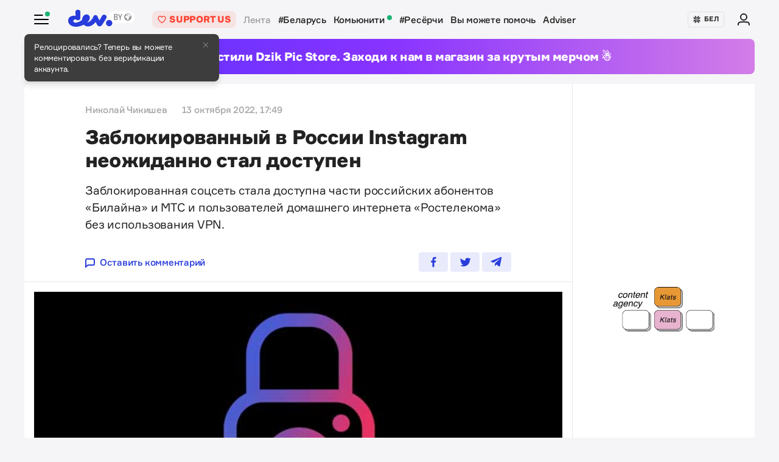

--- FILE ---
content_type: text/html; charset=utf-8
request_url: https://www.google.com/recaptcha/api2/aframe
body_size: 269
content:
<!DOCTYPE HTML><html><head><meta http-equiv="content-type" content="text/html; charset=UTF-8"></head><body><script nonce="LXZFyOJmOy-NydIOJUwCUQ">/** Anti-fraud and anti-abuse applications only. See google.com/recaptcha */ try{var clients={'sodar':'https://pagead2.googlesyndication.com/pagead/sodar?'};window.addEventListener("message",function(a){try{if(a.source===window.parent){var b=JSON.parse(a.data);var c=clients[b['id']];if(c){var d=document.createElement('img');d.src=c+b['params']+'&rc='+(localStorage.getItem("rc::a")?sessionStorage.getItem("rc::b"):"");window.document.body.appendChild(d);sessionStorage.setItem("rc::e",parseInt(sessionStorage.getItem("rc::e")||0)+1);localStorage.setItem("rc::h",'1768984542382');}}}catch(b){}});window.parent.postMessage("_grecaptcha_ready", "*");}catch(b){}</script></body></html>

--- FILE ---
content_type: text/javascript
request_url: https://cdn.onthe.io/io.js/ngjaOM5bE3cf
body_size: 32154
content:
!function(e){var t={};function i(r){if(t[r])return t[r].exports;var n=t[r]={i:r,l:!1,exports:{}};return e[r].call(n.exports,n,n.exports,i),n.l=!0,n.exports}i.m=e,i.c=t,i.d=function(e,t,r){i.o(e,t)||Object.defineProperty(e,t,{configurable:!1,enumerable:!0,get:r})},i.r=function(e){Object.defineProperty(e,"__esModule",{value:!0})},i.n=function(e){var t=e&&e.__esModule?function(){return e.default}:function(){return e};return i.d(t,"a",t),t},i.o=function(e,t){return Object.prototype.hasOwnProperty.call(e,t)},i.p="",i(i.s=0)}([function(e,t){!function(){"use strict";try{if(void 0===e)var e={};if(e.defaults={trackingHost:"tt.onthe.io",projectId:"12149",projectSignature:"cba20d6006491d70b170db027f84a5c1",projectCodeId:"ngjaOM5bE3cf",projectCodeVersion:"61",projectUniquesBySuperdomain:"0",projectVisitsBySuperdomain:"0",projectVisitsDuration:"15",projectVideosWithoutMarkup:"",holdingHash:"",holdingId:"",crawlerFilter:"1",projectMainDomain:"",projectHeadlineTestingAudienceRatio:"100",setWidgetOnMainDomain:"0",conversions:"0",conversionsWithSubdomains:"0"},void 0===e)e={};if(e.doubleLoadingDetector=function(e,t){var i={init:function(){if("object"!=typeof window.__io&&(window.__io={}),window.__io.startedTrackers||(window.__io.startedTrackers=[]),-1!==window.__io.startedTrackers.indexOf(t.projectCodeId))return!0;window.__io.startedTrackers.push(t.projectCodeId)}};return i}(document,e.defaults),void 0===e)e={};if(e.helpers=function(t,i,r){var n={decodeURIrecursively:function(e){try{for(;decodeURIComponent(e)!=e;)e=decodeURIComponent(e)}catch(e){}return e},encodeURIonce:function(e){return encodeURIComponent(this.decodeURIrecursively(e))},bindOnUrlChange:function(e){var i=t.location.pathname;this.setIntervalSafe(t,function(){t.location.pathname!==i&&(i=t.location.pathname,e())},100)},bindOnElementInsertion:function(e,r,n){n||(n=i);var o=n.querySelectorAll(e);return o=t.Array.prototype.slice.call(o),this.setIntervalSafe(t,function(){var i,a=n.querySelectorAll(e);for(i=0;i<a.length;i++)-1===t.Array.prototype.indexOf.call(o,a[i])&&(o.push(a[i]),r(a[i]))},1e3)}};return n.ElementObserver={lookupDelay:1e3,init:function(e,t){this.elements=[],this.selector=e,this.parentElement=t||i,this.state={running:!1},this.intervalId=null},insertIgnoreAnElement:function(e){-1===this.elements.indexOf(e)&&(this.elements.push(e),this.callback(e))},start:function(e){this.state.running=!0,this.callback=e;var i,r=this.parentElement.querySelectorAll(this.selector);for(i=0;i<r.length;i++){if(!this.state.running)return;this.insertIgnoreAnElement(r[i])}this.intervalId&&(t.clearInterval(this.intervalId),this.intervalId=null),this.intervalId=this._setIntervalSafe(t,function(){if(!this.state.running)return t.clearInterval(this.intervalId),void(this.intervalId=null);var e,i=this.parentElement.querySelectorAll(this.selector);for(e=0;e<i.length;e++){if(!this.state.running)return;this.insertIgnoreAnElement(i[e])}}.bind(this),this.lookupDelay)},stop:function(){this.state.running=!1},_setIntervalSafe:function(){return this.setIntervalSafe.apply(this,arguments)}.bind(n)},n.sendGetRequest=function(e){if(t.XMLHttpRequest instanceof t.Object)this.getRemoteContent(e);else{var r=i.createElement("img");r.width=1,r.height=1,r.src=e}},n.getRemoteContent=function(e,i){i||(i=function(){});var r=new t.XMLHttpRequest;r.onreadystatechange=function(){this.readyState===t.XMLHttpRequest.DONE&&(200===this.status?i(this.responseText):i(void 0))},r.open("GET",e,!0),r.send()},n.getEnumerableKeys=function(e){var t,i=[];for(t in e)e.hasOwnProperty(t)&&i.push(t);return i},n.getDeepPropertySafe=function(e,t){var i;try{for(i=0;i<t.length;i++)e=e[t[i]];return e}catch(e){return}},n.parseJSONSafe=function(e){try{return t.JSON.parse(e)}catch(e){return}},n.parseURL=function(e){var r,n=i.createElement("a");n.href=e;try{r={hash:n.hash,hostname:n.hostname,hostnameNaked:n.hostname.split(".").length>2?n.hostname.replace(/^www\./,""):n.hostname,host:n.host,href:n.href,origin:n.origin,pathname:n.pathname,port:n.port,protocol:n.protocol,search:n.search}}catch(i){r={hash:"",hostname:t.location.hostname,hostnameNaked:t.location.hostname.split(".").length>2?t.location.hostname.replace(/^www\./,""):t.location.hostname,host:t.location.host,href:t.location.protocol+"//"+t.location.host+("/"===e.charAt(0)?e:"/"+e),origin:t.location.origin,pathname:e,port:t.location.port,protocol:t.location.protocol,search:""}}return"/"!==r.pathname.charAt(0)&&(r.pathname="/"+r.pathname),r},n.getMainDomain=function(){for(var e=0,r=this.parseURL(t.location.hostname).hostnameNaked,n=r.split("."),o="__io_test"+(new Date).getTime();e<n.length-1&&-1===i.cookie.indexOf(o+"=1");){var a=new Date;a.setMinutes(a.getMinutes()+1);var s=a.toUTCString();r=n.slice(-1-++e).join("."),this.setCookie(o,1,s,"/",r,null)}return this.setCookie(o,null,"Thu, 01 Jan 1970 00:00:01 GMT","/",r,null),r},n.messageWindow=function(e,t){e.postMessage(JSON.stringify(t),"*")},n.messageFrameWindow=function(e,t){this.messageWindow(e.contentWindow,t)},n.createObject=function(e){if("function"==typeof t.Object.create)return t.Object.create(e);function i(){}return i.prototype=e,new i},n.cloneObjectShallow=function(e){return t.JSON.parse(t.JSON.stringify(e))},n.identifyArray=function(e){return!(!e||"object"!=typeof e||"[object Array]"!==Object.prototype.toString.call(e))},n.setIntervalSafe=function(e,t,i){return e.setInterval(function(){try{t.apply(null,arguments)}catch(e){this.trackErrorMetric(e)}}.bind(this),i)},n.addEventListenerSafe=function(e,t,i){var r=function(){try{i.apply(null,arguments)}catch(e){this.trackErrorMetric(e)}}.bind(this);return e.addEventListener(t,r),r},n.trackErrorMetric=function(e,r){if(r=r||"error_script",this.trackErrorMetric.errorsCount=parseInt(this.trackErrorMetric.errorsCount,10)||0,!(this.trackErrorMetric.errorsCount>=10)){this.trackErrorMetric.errorsCount++;var n={title:"string"==typeof e?e:e.message+"\n\n"+e.stack,href:t.location.href,url:t.location.pathname,domain:t.location.hostname,page:i.title,user_agent:t.navigator.userAgent,referrer_uri:i.referrer};this.sendMetric(r,n)}},n.getMetricParamString=function(e,i){(i=this.cloneObjectShallow(i)).cdn_version=r.projectCodeVersion;var n=[];for(var o in i)""!==i[o]&&i.hasOwnProperty(o)&&n.push(o+":"+this.encodeURIonce(i[o]));var a=e+"["+n.join()+"]";return a=a.replace(/\\x([0-9A-Fa-f]{2})/g,function(){return String.fromCharCode(t.parseInt(arguments[1],16))}),"/?k[]="+r.projectId+":"+a},n.deferMetricToSendInBatch=function(e,i){if(this.deferMetricToSendInBatch.queue||(this.deferMetricToSendInBatch.queue=[]),this.deferMetricToSendInBatch.queue.push(this.getMetricParamString(e,i)),!this.deferMetricToSendInBatch.isQueueActive)var n=this.setIntervalSafe(t,function(){if(0===this.deferMetricToSendInBatch.queue.length)return this.deferMetricToSendInBatch.isQueueActive=!1,void t.clearInterval(n);this.deferMetricToSendInBatch.isQueueActive=!0;var e="";do{e+="&"+this.deferMetricToSendInBatch.queue.shift()}while(this.deferMetricToSendInBatch.queue.length&&(e+this.deferMetricToSendInBatch.queue[0]).length<1900);var i="https://"+r.trackingHost+"/"+e+"&s="+r.projectSignature+"&"+Date.now();this.sendGetRequest(i)}.bind(this),1e3)},n.sendMetric=function(e,t,i,n){var o="https://"+r.trackingHost+this.getMetricParamString(e,t)+"&s="+r.projectSignature+(i?"&_v="+i:"")+(n?"&__io="+this.getUserId():"")+"&"+Date.now();this.sendGetRequest(o)},n.hashFnv32a=function(e,t,i){var r,n,o=void 0===i?2166136261:i;for(r=0,n=e.length;r<n;r++)o^=e.charCodeAt(r),o+=(o<<1)+(o<<4)+(o<<7)+(o<<8)+(o<<24);return t?("0000000"+(o>>>0).toString(16)).substr(-8):o>>>0},n.getStorageStatusLocal=function(){try{var e="__io_test"+(new Date).getTime();return t.localStorage.setItem(e,"1"),t.localStorage.removeItem(e),!0}catch(e){return!1}},n.getStorageStatusSession=function(){try{var e="__io_test"+(new Date).getTime();return t.sessionStorage.setItem(e,"1"),t.sessionStorage.removeItem(e),!0}catch(e){return!1}},n.setPreviousURI=function(e,t){var i={},n=!(!r||!r.projectId)&&this.getCookieValue("__io_nav_state"+r.projectId),o=this.getMainDomain();n&&(i=this.parseJSONSafe(n)||{});var a=new Date((new Date).getTime()+9e5).toUTCString(),s=r&&r.projectId?r.projectId:"";this.setCookie("__io_nav_state"+s,JSON.stringify({current:e,currentDomain:t||"",previous:i.current,previousDomain:i.currentDomain?i.currentDomain:""}),a,"/","."+o)},n.getPreviousURI=function(){var e={},t=!(!r||!r.projectId)&&this.getCookieValue("__io_nav_state"+r.projectId);if(t&&(e=this.parseJSONSafe(t)||{}),e.previous&&e.previous!==e.current)return e.previous},n.getPreviousDomain=function(){var e={},t=!(!r||!r.projectId)&&this.getCookieValue("__io_nav_state"+r.projectId);if(t&&(e=this.parseJSONSafe(t)||{}),e.previous&&e.previous!==e.current&&e.previousDomain)return e.previousDomain},n.setStorageItem=function(e,i,r){r=r?t.encodeURIComponent(r):r;try{switch(e){case"local":t.localStorage.setItem(i,r);break;case"session":t.sessionStorage.setItem(i,r);break;default:throw new Error("IO -- invalid storage type specified")}return!0}catch(e){this.trackErrorMetric(e)}},n.getStorageItem=function(e,i){var r;switch(e){case"local":r=t.localStorage.getItem(i);break;case"session":r=t.sessionStorage.getItem(i)}try{return r?t.decodeURIComponent(r):r}catch(e){this.trackErrorMetric(e)}},n.getPreviousPageTitle=function(){if(this.getStorageStatusSession()){var e,t,r=i.title;if(e=this.getStorageItem("session","__io_previous_title_a"),t=this.getStorageItem("session","__io_previous_title_b"),e===r){if(t)return t}else if(this.setStorageItem("session","__io_previous_title_a",r),e)return this.setStorageItem("session","__io_previous_title_b",e),e}},n.getLastestHeadlineTestIds=function(){if(this.getStorageStatusSession()){var e=this.parseJSONSafe(t.sessionStorage.getItem("__io_headline_testing_latest"));if(e&&"object"==typeof e)return e.lifetime<0?(t.sessionStorage.removeItem("__io_headline_testing_latest"),e={}):e.previousPathname!==t.location.pathname&&(e.previousPathname=t.location.pathname,--e.lifetime,t.sessionStorage.setItem("__io_headline_testing_latest",JSON.stringify(e))),{blockId:e.blockId||void 0,headlineId:e.headlineId||void 0}}},n.getSearchParam=function(e,i){var r=(i?this.parseURL(i).search:t.location.search).match("[?&]"+e+"=([^(&?)]*)");return r?r[r.length-1]:""},n.getCookieValue=function(e){var t=i.cookie.match("(^|;)\\s*"+e+"\\s*=\\s*([^;]+)");return t?this.decodeURIrecursively(t[t.length-1]):""},n.setCookie=function(e,t,r,n,o,a){var s=new Date;s.setFullYear(s.getFullYear()+1),s=s.toUTCString(),r||(r=s),n||(n="/"),void 0!==t&&(t=encodeURIComponent(t));var c=e+"="+(t||"")+"; expires="+r+"; path="+n+(o?"; domain="+o:"")+(a?"; secure":"");i.cookie=c},n.deleteCookie=function(e,i,r){r===t.location.hostname&&(r=null),this.setCookie(e,null,"Thu, 01 Jan 1970 00:00:01 GMT",i,r)},n.getDepth=function(){return this.getDepthCookie()},n.getDepthCookie=function(){var e=new Date((new Date).getTime()+9e5).toUTCString(),i=this.hashFnv32a(t.location.pathname),r=this.getCookieValue("__io_d");if(!r||2!==r.split("_").length)return this.setCookie("__io_d","1_"+i,e,"/","."+this.getMainDomain()),1;var n=r.split("_")[1],o=t.parseInt(r.split("_")[0],10);if(i==n)return o||1;var a=(o||0)+1;return this.setCookie("__io_d",a+"_"+i,e,"/",this.getMainDomain()),a},n.getDepthSession=function(){var e=this.hashFnv32a(t.location.pathname),i=t.sessionStorage.getItem("__io_d");if(!i||2!==i.split("_").length)return t.sessionStorage.setItem("__io_d","1_"+e),1;var r=i.split("_")[1],n=t.parseInt(i.split("_")[0],10);if(e==r)return n||1;var o=(n||0)+1;return t.sessionStorage.setItem("__io_d",o+"_"+e),o},n.getUserId=function(){var e=this.getCookieValue("__io")||this.getRandomHash();return t.parseInt(r.projectUniquesBySuperdomain,10)?(this.deleteCookie("__io","/",t.location.hostname),e=this.getCookieValue("__io")||this.getRandomHash(),this.setCookie("__io",e,!1,"/","."+this.getMainDomain())):this.setCookie("__io",e),e},n.getReferrerCurrentExternal=function(e){if(!(e=e||i.referrer))return null;var n=this.parseURL(e).hostnameNaked,o=this.parseURL(t.location.hostname).hostnameNaked,a=!1;return""!==r.projectMainDomain&&(a=-1!==n.indexOf(r.projectMainDomain)),a?null:n===o?null:n},n.getReferrerCurrentFromParams=function(e){e=e||t.location.href;var i=this.getSearchParam("io_source",e),r=this.getSearchParam("io_utm_social",e),n="?f"===this.parseURL(e).search?"facebook_group":null,o=this.getSearchParam("utm_referrer",e),a=this.getSearchParam("utm_source",e),s=this.getSearchParam("source",e);return i||r||n||o||a||s},n.getReferrer=function(e,t){var i=this.getReferrerCurrentFromParams(t)||this.getReferrerCurrentExternal(e);return i?(this.setCookie("__io_r",i),i):this.getCookieValue("__io_r")},n.getReferrerFirst=function(e){var t=this.getCookieValue("__io_first_source"),i=this.getReferrer(e);return!t&&i?(this.setCookie("__io_first_source",i),i):t},n.getDeviceName=function(){var e=t.navigator.userAgent||"undefined",i="desktop",r=/Android|webOS|iPhone|PlayBook|iPad|iPod|IEMobile|BlackBerry|Mobile|Opera Mini/i.test(e),n=/Tablet|PlayBook|iPad/i.test(e)||/Android/i.test(e)&&!/Mobile/i.test(e)&&!/Opera Mini/i.test(e),o=/Android/i.test(e),a=/iPhone|iPad|iPod/i.test(e);return r&&(n?(i="tablet",i+=o?" (Android)":a?" (iOS)":" (Other)"):(i="smart",i+=o?" (Android)":a?" (iOS)":" (Other)")),i},n.getBrowserNameAndVersion=function(){var e,i,r=t.navigator.userAgent,n="";switch(!0){case-1!==(e=r.indexOf("OPR/")):n=r.substring(e+4);break;case-1!==(e=r.indexOf("Opera"))&&-1!==(e=r.indexOf("Version")):n=r.substring(e+8);break;case-1!==(e=r.indexOf("Opera")):n=r.substring(e+6);break;case-1!==(e=r.indexOf("MSIE")):n=r.substring(e+5);break;case-1!==(e=r.indexOf("Chrome")):n=r.substring(e+7);break;case-1!==(e=r.indexOf("Safari"))&&-1!==(e=r.indexOf("Version")):n=r.substring(e+8);break;case-1!==(e=r.indexOf("Safari")):n=r.substring(e+7);break;case-1!==(e=r.indexOf("Firefox")):n=r.substring(e+8);break;case-1!==r.indexOf("Trident")&&-1!==(e=r.indexOf("rv:")):n=r.substring(e+3).split(")")[0];break;case(e=r.lastIndexOf(" ")+1)<(e=r.lastIndexOf("/")):n=r.substring(e+1)}return n=n.split(";")[0].split(" ")[0],i=(i=t.parseInt(n,10))||"(unknown version)",this.getBrowserName()+" "+i},n.getUserLifeTime=function(){var e=i.cookie.match(/__io=([^;]+)/);return e?(e=e[1].split("_")[1],(e=Math.round((+Date.now()-e)/864e5))<0&&(e=0),0==e?e="0":e<7?e+="d":e=e<30?Math.round(e/7)+"w":Math.round(e/30)+"m",e):"0"},n.getUserLifeTimeNumber=function(){var e=i.cookie.match(/__io_lv=([^;]+)/);return e?(e=e[1],e=Math.round((+Date.now()-e)/864e5)):"0"},n.getUserType=function(){var e="";if(-1==i.cookie.indexOf("__io_lv=")){e="new";var t=new Date;t.setFullYear(t.getFullYear()+1),i.cookie="__io_lv="+ +Date.now()+"; expires="+t.toUTCString()+"; path=/"}else if(0==this.getUserLifeTime())e="new";else{var r=1*this.getUserLifeTimeNumber();e=r>30?"new":r>7?"returned":"constant";var n=new Date;n.setFullYear(n.getFullYear()+1),i.cookie="__io_lv="+ +Date.now()+"; expires="+n.toUTCString()+"; path=/"}return e},n.getUserTypeByProject=function(){var e="",t="__io_ut_state"+r.projectId,n="",o=this.getStorageStatusSession();if(o&&(e=this.getStorageItem("session",t)),-1===i.cookie.indexOf("__io_lv")){n="new";var a=new Date;a.setFullYear(a.getFullYear()+1),i.cookie="__io_lv="+ +Date.now()+"; expires="+a.toUTCString()+"; path=/"}else if(0==this.getUserLifeTime())n="new";else{var s=1*this.getUserLifeTimeNumber();n=s>30?"new":s>7?"returned":"constant";var c=new Date;c.setFullYear(c.getFullYear()+1),i.cookie="__io_lv="+ +Date.now()+"; expires="+c.toUTCString()+"; path=/"}return e||(o&&this.setStorageItem("session",t,n),n)},n.getBrowserName=function(){var e,r,n="[object OperaMini]"===Object.prototype.toString.call(t.operamini),o=!(n||(!t.opr||!t.opr.addons)&&!t.opera),a="undefined"!=typeof InstallTrigger,s=/constructor/i.test(t.HTMLElement)||"[object SafariRemoteNotification]"===Object.prototype.toString.call(this.getDeepPropertySafe(t,["safari","pushNotification"]))||"Apple Computer, Inc."===t.navigator.vendor,c=!!i.documentMode,l=[{name:"Opera",isCurrent:o},{name:"Firefox",isCurrent:a},{name:"Safari",isCurrent:s},{name:"IE",isCurrent:c},{name:"Edge",isCurrent:!c&&!!t.StyleMedia},{name:"Chrome",isCurrent:!(o||!t.chrome||!t.chrome.webstore&&!t.chrome.runtime)},{name:"Opera Mini",isCurrent:n}];for(r=0;r<l.length;r++)if(l[r].isCurrent){if(e)return"Other";e=l[r].name}return e||"Other"},n.getReferenceTimeFromWordsCount=function(e){return Math.round(t.parseInt(e,10)/(190/60))},n.getTextFromElement=function(e){var t,i,r="",n=["SCRIPT","STYLE","NOSCRIPT","VIDEO"];for(i=0;i<e.childNodes.length;i++)t=e.childNodes[i],-1===n.indexOf(t.nodeName)&&(1===t.nodeType?r+=this.getTextFromElement(t):3===t.nodeType&&(r+=t.nodeValue));return r},n.getReferenceTimeFromBlock=function(e){var t,r;if(t=i.querySelector(e))return r=this.getTextFromElement(t).trim().split(/\s+/).length,this.getReferenceTimeFromWordsCount(r)},n.getSortedSemver=function(e){return e.sort(function(e,i){var r,n,o=/(\.0+)+$/,a=e.replace(o,"").split("."),s=i.replace(o,"").split("."),c=Math.min(a.length,s.length);for(r=0;r<c;r++)if(n=t.parseInt(a[r],10)-t.parseInt(s[r],10))return n;return a.length-s.length})},n.getRandomHash=function(){return Math.floor(68719476736*(1+Math.random())).toString(16).substring(1)+"."+Math.floor(68719476736*(1+Math.random())).toString(16).substring(1)+"_"+Date.now()},n.getUTMCampaign=function(){var e={},t={};return i.referrer&&(t=this.parseURL(i.referrer)),e.referrerHostname=t.hostname||"",e.gclid=this.getSearchParam("gclid")||"",e.campaign=this.getSearchParam("utm_campaign")||"",e},n.getPreviousUTMCampaign=function(){var e=this.parseJSONSafe(this.getCookieValue("__io_pr_utm_campaign"))||{};return e.referrerHostname=e.referrerHostname||"",e.gclid=e.gclid||"",e.campaign=e.campaign||"",e},n.setPreviousUTMCampaign=function(e){if(e){var t="."+this.getMainDomain(),i={};null!==e.referrerHostname&&void 0!==e.referrerHostname&&""!==e.referrerHostname&&(i.referrerHostname=e.referrerHostname),null!==e.gclid&&void 0!==e.gclid&&""!==e.gclid&&(i.gclid=e.gclid),null!==e.campaign&&void 0!==e.campaign&&""!==e.campaign&&(i.campaign=e.campaign),this.setCookie("__io_pr_utm_campaign",JSON.stringify(i),null,"/",t)}},n.getCampaignResetStatus=function(){var e=this.getMainDomain();if(i.referrer&&-1===i.referrer.indexOf(e)){var t=this.getUTMCampaign(),r=this.getPreviousUTMCampaign();if(t.referrerHostname!==r.referrerHostname||t.gclid!==r.gclid||t.campaign!==r.campaign)return this.setPreviousUTMCampaign(t),!0}return!1},n.getSessionId=function(){var e=this.getCookieValue("__io_session_id"),t=new Date((new Date).getTime()+18e5).toUTCString(),i="."+this.getMainDomain();new Date((new Date).getTime()+18e5).getDate()>(new Date).getDate()&&(t=new Date((new Date).setHours(24,0,0,0)).toUTCString());var r=this.getCampaignResetStatus();return e&&!r?(this.setCookie("__io_session_id",e,t,"/",i),e):(e=this.getRandomHash(),this.setCookie("__io_session_id",e,t,"/",i),e)},n.setConversionsPageData=function(i){var r=this.getConversionsPageData(),n=JSON.stringify({previous:r.current||{},current:{url:i.url,domain:i.domain,category:i.category,author:i.author,pr:i.pr,depth:i.depth}});if(!this.getStorageStatusLocal()||t.parseInt(e.defaults.conversionsWithSubdomains,10)){var o=e.defaults.projectMainDomain||t.location.hostname;this.setCookie("__io_conversions_page",n,!1,"/",o)}else this.setStorageItem("local","__io_conversions_page",n)},n.getConversionsPageData=function(){var i={};return!this.getStorageStatusLocal()||t.parseInt(e.defaults.conversionsWithSubdomains,10)?this.parseJSONSafe(this.getCookieValue("__io_conversions_page"))||i:this.parseJSONSafe(this.getStorageItem("local","__io_conversions_page"))||i},n.parseLength=function(e){return e&&e.length?e.length:0},n.injectScriptBySrc=function(e,t){var r=i.getElementsByTagName("script")[0],n=i.createElement("script");n.id=t,n.async=!0,n.src=e,r.parentNode.insertBefore(n,r)},n.loadComponentAsync=function(e){try{return e.init()}catch(e){this.trackErrorMetric(e)}},n}(window,document,e.defaults),void 0===e)e={};if(e.debugCodeLoader=function(e,t){var i={flagName:"_io_debug_tracking",init:function(){var i=t.getSearchParam(this.flagName),r=t.getCookieValue(this.flagName),n=i||r;if(n){var o={id:e.projectCodeId+"_"+n,uri:"https://"+n+"_cdn.onthe.io/io.js/"+e.projectCodeId};if(!document.getElementById(o.id))return t.injectScriptBySrc(o.uri,o.id),!0}}};return i}(e.defaults,e.helpers),void 0===e)e={};if(e.nextPageMetricQueueService=function(e,t,i){var r={};r.storageKey="__io_next_page_metrics"+i.projectId,r._getQueue=function(){return t.parseJSONSafe(e.localStorage.getItem(this.storageKey))||[]},r.insertUpdate=function(i,r,n){if(t.getStorageStatusLocal()&&n){var o,a,s=this._getQueue();for(o=0;o<t.parseLength(s);o++)s[o].key===n&&(s[o].name=i,s[o].data=r,a=!0);a||s.push({name:i,data:r,key:n}),e.localStorage.setItem(this.storageKey,JSON.stringify(s))}},r.insert=function(i,r,n){if(t.getStorageStatusLocal()){var o=this._getQueue();o.push({name:i,data:r,key:n||void 0}),e.localStorage.setItem(this.storageKey,JSON.stringify(o))}},r.clearBySending=function(){if(t.getStorageStatusLocal()){var i,r=this._getQueue();if(r)for(e.localStorage.removeItem(this.storageKey),i=0;i<t.parseLength(r);i++)r[i].name&&r[i].data&&t.deferMetricToSendInBatch(r[i].name,r[i].data)}};var n={};return(n=r).init=function(){this.clearBySending()},n}(window,e.helpers,e.defaults),void 0===e)e={};if(e.crawlerDetector=function(e,t){var i={crawlerUserAgentMask:/(googlebot\/|crawl|archiver|bot|transcoder|spider|uptime|validator|fetcher|cron|Googlebot-Mobile|EvoPdf|Chrome\/61.0.3163.100 Safari\/537.36|BingPreview|Googlebot-Image|Google favicon|Mediapartners-Google|bingbot|slurp|java|wget|curl|Commons-HttpClient|Python-urllib|libwww|httpunit|nutch|phpcrawl|msnbot|jyxobot|FAST-WebCrawler|FAST Enterprise Crawler|biglotron|teoma|convera|seekbot|gigablast|exabot|ngbot|ia_archiver|GingerCrawler|webmon |httrack|webcrawler|grub.org|UsineNouvelleCrawler|antibot|netresearchserver|speedy|fluffy|bibnum.bnf|findlink|msrbot|panscient|yacybot|AISearchBot|IOI|ips-agent|tagoobot|MJ12bot|dotbot|woriobot|yanga|buzzbot|mlbot|yandexbot|purebot|Linguee Bot|Voyager|CyberPatrol|voilabot|baiduspider|citeseerxbot|spbot|twengabot|postrank|turnitinbot|scribdbot|page2rss|sitebot|linkdex|Adidxbot|blekkobot|ezooms|Mail.RU_Bot|discobot|heritrix|findthatfile|europarchive.org|NerdByNature.Bot|sistrix crawler|ahrefsbot|Aboundex|domaincrawler|wbsearchbot|summify|ccbot|edisterbot|seznambot|ec2linkfinder|gslfbot|aihitbot|intelium_bot|facebookexternalhit|yeti|RetrevoPageAnalyzer|lb-spider|sogou|lssbot|careerbot|wotbox|wocbot|ichiro|DuckDuckBot|lssrocketcrawler|drupact|webcompanycrawler|acoonbot|openindexspider|gnam gnam spider|web-archive-net.com.bot|backlinkcrawler|coccoc|integromedb|content crawler spider|toplistbot|seokicks-robot|it2media-domain-crawler|ip-web-crawler.com|siteexplorer.info|elisabot|proximic|changedetection|blexbot|arabot|WeSEE:Search|niki-bot|CrystalSemanticsBot|rogerbot|360Spider|psbot|InterfaxScanBot|Lipperhey SEO Service|CC Metadata Scaper|g00g1e.net|GrapeshotCrawler|urlappendbot|brainobot|fr-crawler|binlar|SimpleCrawler|Livelapbot|Twitterbot|cXensebot|smtbot|bnf.fr_bot|A6-Indexer|ADmantX|Facebot|OrangeBot|memorybot|AdvBot|MegaIndex|SemanticScholarBot|ltx71|nerdybot|xovibot|BUbiNG|Qwantify|archive.org_bot|Applebot|TweetmemeBot|crawler4j|findxbot|SemrushBot|yoozBot|lipperhey|y!j-asr|Domain Re-Animator Bot|AddThis|B-l-i-t-z-B-O-T|Badass|YLT|b0t|bluefish|Calypso|COMODO DCV|DangDang|DavClnt|FDM |git|Goose|Grabber|HTTPClient|Java|Jeode|Jetty|Mail|Mget|Microsoft URL Control|NING|PHP|RMA|Ruby|VSE|WordPress.com|XRL|ZmEu|13TABS|192.comAgent|2ip.ru|404checker|404enemy|7Siters|80legs|a.pr-cy.ru|a3logics.in|Abonti|aboutthedomain|Accoona-AI-Agent|acoon|acrylicapps.compulp|Acunetix|AdAuth|adbeat|adressendeutschland|adscanner|Advanced Email Extractor|agentslug|AHC|aihit|aiohttp|Airmail|Akamai_Site_Analyzer|akka-http|akula|alertra|alexa site audit|Alibaba|Alligator|allloadin.com|AllSubmitter|alyze.info|amagit|Anarchie|AndroidDownloadManager|Anemone|AngleSharp|annotate_google|Ant.com|Anturis Agent|AnyEvent-HTTP|Apache Droid|Apache OpenOffice|Apache-HttpAsyncClient|Apache-HttpClient|ApacheBench|Apexoo|APIs-Google|AportWorm|AppBeat|AppEngine-Google|AppStoreScraperZ|Aprc|Arachmo|arachnode|Arachnophilia|aria2|Arukereso|asafaweb.com|AskQuickly|Ask Jeeves|ASPSeek|Asterias|Astute|asynchttp|Attach|autocite|Autonomy|axios|Backlink-Ceck|backlink-check|BackStreet|BackWeb|Bad-Neighborhood|baidu.com|Bandit|basicstate|BatchFTP|baypup|baypupcolbert|BazQux|BBBike|BCKLINKS|BDFetch|BegunAdvertising|Bidtellect|BigBozz|Bigfoot|BingLocalSearch|biNu image cacher|Bitacle|biz_Directory|BlackHole|Blackboard Safeassign|BlackWidow|BlockNote.Net|Bloglines|Bloglovin|BlogPulseLive|BlogSearch|Blogtrottr|BlowFish|Boardreader|boitho.com-dc|BPImageWalker|Braintree-Webhooks|Branch Metrics API|Branch-Passthrough|Brandprotect|BrandVerity|Brandwatch|Brodie|Browsershots|Buck|Buddy|BuiltWith|Bullseye|BunnySlippers|Burf Search|Butterfly|BuzzSumo|CAAM|CakePHP|Calculon|CapsuleChecker|CaretNail|catexplorador|Cegbfeieh|censys|Cerberian Drtrs|CERT.at-Statistics-Survey|cg-eye|ChangesMeter|Charlotte|CheckHost|checkprivacy|CherryPicker|ChinaClaw|Chirp|chkme.com|Chlooe|Chromaxa|CirrusExplorer|CISPA Vulnerability Notification|Citoid|CJNetworkQuality|Clarsentia|clips.ua.ac.be|CloudEndure|CloudFlare-AlwaysOnline|Cloudinary|cmcm.com|cognitiveseo|colly -|CommaFeed|Comodo SSL Checker|contactbigdatafr|contentkingapp|CookieReports.com|copyright sheriff|CopyRightCheck|Copyscape|Cosmos4j.feedback|Covario-IDS|Crescent|Crowsnest|Criteo|CSHttp|curb|Curious George|cuwhois|cybo.com|DAPNetHTTP|DareBoost|DatabaseDriverMysqli|DataCha0s|Datafeedwatch|Datanyze|DataparkSearch|dataprovider|DataXu|DemandbasePublisherAnalyzer|Demon|DeuSu|developers.google.com|Devil|Digg|Digincore|DigitalPebble|Dirbuster|Disqus|Dispatch|DittoSpyder|dlvr|DMBrowser|DNS-Tools Header-Analyzer|DNSPod-reporting|docoloc|Dolphin http client|DomainAppender|Donuts Content Explorer|dotMailer content retrieval|dotSemantic|downforeveryoneorjustme|downnotifier.com|DowntimeDetector|Dragonfly File Reader|Drip|Drupal|DTS Agent|dubaiindex|EARTHCOM|Easy-Thumb|EasyDL|Ebingbong|eCairn-Grabber|eCatch|ECCP|eContext|Ecxi|EirGrabber|ElectricMonk|elefent|EMail Exractor|EMail Wolf|EmailWolf|Embarcadero|Embed PHP Library|Embedly|endo|evc-batch|EventMachine HttpClient|Everwall Link Expander|Evidon|Evrinid|ExactSearch|ExaleadCloudview|Excel|exif|Exploratodo|Express WebPictures|ExtractorPro|Extreme Picture Finder|EyeNetIE|facebookplatform|fairshare|fasthttp|Faveeo|Favicon downloader|faviconkit|FavOrg|Feed Wrangler|Feedable|Feedbin|FeedBooster|FeedBucket|FeedBunch|FeedBurner|FeedChecker|Feedly|Feedreader|FeedshowOnline|Feedspot|Feedwind|FeedZcollector|feeltiptop|Fetch API|Fetch|Fever|FHscan|Fimap|FlashGet|FlipboardBrowserProxy|FlipboardProxy|FlipboardRSS|Flock|Flunky|flynxapp|forensiq|FoundSeoTool|http:www.neomo.de|free thumbnails|Freeuploader|FreeWebMonitoring SiteChecker|Funnelback|G-i-g-a-b-o-t|GAChecker|ganarvisitas|geek-tools|Genderanalyzer|Genieo|GentleSource|GetCode|Getintent|GetLinkInfo|getprismatic.com|GetRight|getroot|GetURLInfo|GetWeb|Ghost Inspector|GigablastOpenSource|GIS-LABS|github-camo|github.com|Go package http|Go http package|Go-Ahead-Got-It|Go-http-client|Go!Zilla|gobyus|gofetch|GomezAgent|gooblog|Goodzer|Google AppsViewer|Google Desktop|Google Keyword Suggestion|Google Keyword Tool|Google Page Speed Insights|Google PP Default|Google Search Console|Google Web Preview|google_partner_monitoring|Google-Adwords|Google-Apps-Script|Google-Calendar-Importer|Google-HotelAdsVerifier|Google-HTTP-Java-Client|Google-Publisher-Plugin|Google-SearchByImage|Google-Site-Verification|Google-Structured-Data-Testing-Tool|Google-Youtube-Links|google-xrawler|GoogleCloudMonitoring|GoogleDocs|GoogleHC|GoogleProducer|GoogleSites|Google-Transparency-Report|Gookey|GoScraper|GoSpotCheck|GoSquared-Status-Checker|gosquared-thumbnailer|Gotit|GoZilla|grabify|GrabNet|Grafula|Grammarly|GrapeFX|Gregarius|GRequests|grokkit|grouphigh|grub-client|gSOAP|GT::WWW|GTmetrix|GuzzleHttp|gvfs|Haansoft|hackney|Hadi Agent|Hatena|Havij|hawkReader|HeadlessChrome|HEADMasterSEO|HeartRails_Capture|help@dataminr.com|historious|hkedcity|hledejLevne.cz|Hloader|HMView|Holmes|HonesoSearchEngine|HootSuite Image proxy|Hootsuite-WebFeed|hosterstats|HostTracker|ht:check|htdig|HTMLparser|htmlyse.com|HTTP Banner Detection|HTTP_Compression_Test|http_request2|http_requester|http-get|HTTP-Header-Abfrage|http-kit|http-request|HTTP-Tiny|HTTP::Lite|http.rb|http_get|HttpComponents|httphr|HTTPMon|httpRequest|httpscheck|httpssites_power|HttpUrlConnection|huaweisymantec|HubSpot |Humanlinks|HyperZbozi.cz Feeder|i2kconnect|Iblog|Id-search|IdeelaborPlagiaat|IDG Twitter Links Resolver|IDwhois|Iframely|igdeSpyder|IlTrovatore|Image Fetch|Image Sucker|ImageEngine|ImageVisu|Imagga|imagineeasy|imgsizer|InAGist|inbound.li parser|InDesign%20CC|Indy Library|InetURL|infegy|infohelfer|InfoTekies|InfoWizards Reciprocal Link System PRO|inpwrd.com|instabid|Instapaper|Integrity|Intelliseek|InterGET|internet_archive|Internet Ninja|InternetSeer|internetVista monitor|intraVnews|IODC|iplabel|IPS|IPWorks HTTPS Component|iqdb|Iria|Irokez|isitup.org|iskanie|isUp.li|iThemes Sync|iZSearch|JAHHO|janforman|Jaunt|Jbrofuzz|Jersey|JetCar|Jigsaw|Jobboerse|JobFeed discovery|Jobg8 URL Monitor|jobo|Jobrapido|Jobsearch1.5|JoinVision Generic|JolokiaPwn|Joomla|Jorgee|JS-Kit|JustView|Kaspersky Lab CFR link resolver|KeepRight OpenStreetMap Checker|Kelny|Kerrigan|KeyCDN|Keyword Extractor|Keyword Density|Keywords Research|KickFire|KimonoLabs|Kml-Google|knows.is|KOCMOHABT|kouio|kube-probe|kulturarw3|KumKie|L.webis|Larbin|Lavf|LayeredExtractor|LeechFTP|LeechGet|letsencrypt|Lftp|LibVLC|LibWeb|Libwhisker|Licorne|Liferea|Lightspeedsystems|Likse|link checker|Link Valet|link_thumbnailer|LinkAlarm|linkCheck|LinkExaminer|linkfluence|linkpeek|LinkPreviewGenerator|LinkScan|LinksManager|LinkTiger|LinkWalker|Lipperhey|Litemage_walker|livedoor ScreenShot|LoadImpactRload|localsearch-web|LongURL API|looksystems.net|lua-resty-http|lwp-request|lwp-trivial|LWP::Simple|lycos|LYT.SR|mabontland|Mag-Net|MagpieRSS|Mail.Ru|MailChimp|Majestic12|makecontact|Mandrill|MapperCmd|marketinggrader|MarkMonitor|MarkWatch|Mass Downloader|masscan|Mata Hari|mediawords|MegaIndex.ru|MeltwaterNews|Melvil Rawi|MergeFlow-PageReader|Metaspinner|MetaURI|MFC_Tear_Sample|Microsearch|Microsoft Office |Microsoft Outlook|Microsoft Windows Network Diagnostics|Microsoft-WebDAV-MiniRedir|Microsoft Data Access|MIDown tool|MIIxpc|Mindjet|Miniature.io|Miniflux|Mister PiX|mixdata dot com|mixed-content-scan|Mixmax-LinkPreview|mixnode|Mnogosearch|mogimogi|Mojeek|Mojolicious|Monit|monitis|Monitority|montastic|MonTools|Moreover|Morning Paper|MovableType|mowser|Mrcgiguy|MS Web Services Client Protocol|MSFrontPage|mShots|MuckRack|muhstik-scan|MVAClient|MxToolbox|nagios|Najdi.si|Name Intelligence|Nameprotect|Navroad|NearSite|Needle|Nessus|Net Vampire|NetAnts|NETCRAFT|NetLyzer|NetMechanic|NetNewsWire|Netpursual|netresearch|NetShelter ContentScan|Netsparker|NetTrack|Netvibes|NetZIP|Neustar WPM|NeutrinoAPI|NewRelicPinger|NewsBlur Finder|NewsGator|newsme|newspaper|Nexgate Ruby Client|NG-Search|Nibbler|NICErsPRO|Nikto|nineconnections.com|NLNZ_IAHarvester|Nmap Scripting Engine|node-superagent|node-urllib|node.io|Nodemeter|NodePing|nominet.org.uk|Norton-Safeweb|Notifixious|notifyninja|nuhk|Nuzzel|nWormFeedFinder|Nymesis|NYU|Ocelli|Octopus|oegp|Offline Explorer|Offline Navigator|og-scraper|okhttp|Omea Reader|omgili|OMSC|Online Domain Tools|OpenCalaisSemanticProxy|Openfind|OpenLinkProfiler|Openstat|OpenVAS|Optimizer|Orbiter|OrgProbe|orion-semantics|Outlook-Express|ow.ly|Owler|ownCloud News|OxfordCloudService|Page Analyzer|Page Valet|page_verifier|page scorer|PageAnalyzer|PageGrabber|PagePeeker|PageScorer|Pagespeed|Panopta|Papa Foto|parsijoo|Pavuk|PayPal IPN|pcBrowser|Pcore-HTTP|Pearltrees|PECL::HTTP|peerindex|Peew|PeoplePal|Perlu -|PhantomJS Screenshoter|PhantomJS|Photon|phpservermon|Pi-Monster|Picscout|Picsearch|PictureFinder|Pimonster|ping.blo.gs|Pingability|PingAdmin.Ru|Pingdom|Pingoscope|PingSpot|pinterest.com|Pixray|Pizilla|Plagger|Ploetz \+ Zeller|Plukkie|plumanalytics|PocketImageCache|PocketParser|Pockey|POE-Component-Client-HTTP|Pompos|Porkbun|Port Monitor|postano|PostmanRuntime|PostPost|PowerPoint|Priceonomics Analysis Engine|PrintFriendly.com|PritTorrent|Prlog|probethenet|Project 25499|Promotion_Tools_www.searchenginepromotionhelp.com|prospectb2b|Protopage|ProWebWalker|PRTG Network Monitor|pshtt| https scanning|PTST |PTST+|Pulsepoint XT3 web scraper|Pump|Python-httplib2|python-requests|Qirina Hurdler|QQDownload|QrafterPro|Qseero|Qualidator.com SiteAnalyzer|QueryN Metasearch|queuedriver|Quora Link Preview|Radian6|RankActive|RankFlex|RankSonicSiteAuditor|Re-re Studio|Readability|RealDownload|RealPlayer%20Downloader|RebelMouse|Recorder|RecurPost|redback|Redirect Checker Tool|ReederForMac|ReGet|RepoMonkey|request.js|ResponseCodeTest|RestSharp|Riddler|Rival IQ|Robosourcer|Robozilla|ROI Hunter|RPT-HTTPClient|rss reader|RSSOwl|RssReader|safe-agent-scanner|SalesIntelligent|Saleslift|SauceNAO|SBIder|scalaj-http|scan.lol|ScanAlert|Scoop|scooter|ScoutJet|ScoutURLMonitor|ScrapeBox Page Scanner|SimpleScraper|Scrapy|Screaming|ScreenShotService|Scrubby|Scrutiny|search.thunderstone|Search37|Searchestate|SearchExpress|SearchSight|Seeker|semanticdiscovery|semanticjuice|Semiocast HTTP client|Semrush|sentry|SEO Browser|Seo Servis|seo-nastroj.cz|seo4ajax|Seobility|SEOCentro|SeoCheck|SEOkicks|Seomoz|SEOprofiler|SEOsearch|SeopultContentAnalyzer|seoscanners|SEOstats|Server Density Service Monitoring|servernfo.com|Seznam|Shelob|Shodan|Shoppimon Analyzer|ShoppimonAgent|ShopWiki|ShortLinkTranslate|shrinktheweb|Sideqik|SilverReader|SimplePie|SimplyFast|Siphon|SISTRIX|Site-Shot|Site24x7|SiteBar|Sitebeam|Sitebulb|SiteCondor|SiteExplorer|SiteGuardian|Siteimprove|SiteIndexed|Sitemap Generator|SitemapGenerator|SiteMonitor|Siteshooter B0t|SiteSnagger|SiteSucker|SiteTruth|Sitevigil|sitexy.com|SkypeUriPreview|Slack|slider.com|SlySearch|SmartDownload|SMRF URL Expander|SMUrlExpander|Snake|Snappy|SnapSearch|Snarfer|SniffRSS|sniptracker|Snoopy|SnowHaze Search|sogou web|SortSite|Sottopop|sovereign.ai|SpaceBison|SpamExperts|Spammen|Spanner|spaziodati|SPDYCheck|Specificfeeds|SPEng|Spinn3r|spray-can|Sprinklr |spyonweb|sqlmap|Sqlworm|Sqworm|SSL Labs|ssl-tools|StackRambler|Statastico|StatusCake|Steeler|Stratagems Kumo|Stroke.cz|StudioFACA|StumbleUpon|suchen|Sucuri|Super Monitoring|SuperHTTP|Surphace Scout|Suzuran|SwiteScraper|Symfony BrowserKit|Symfony2 BrowserKit|SynHttpClient-Built|Sysomos|sysscan|Szukacz|T0PHackTeam|tAkeOut|Tarantula|Taringa UGC|TarmotGezgin|Teleport|Telesoft|Telesphoreo|Telesphorep|Tenon.io|terrainformatica.com|Test Certificate Info|Tetrahedron|The Drop Reaper|The Expert HTML Source Viewer|The Knowledge AI|theinternetrules|TheNomad|theoldreader.com|Thinklab|Thumbshots|ThumbSniper|timewe.net|TinEye|Tiny Tiny RSS|TLSProbe|Toata|topster|touche.com|Traackr.com|tracemyfile|TrapitAgent|Trendiction|Trendsmap|trendspottr.com|truwoGPS|TulipChain|Turingos|Turnitin|tweetedtimes.com|Tweetminster|Tweezler|twibble|Twice|Twikle|Twingly|Twisted PageGetter|Typhoeus|ubermetrics-technologies|uclassify|UdmSearch|unirest-java|UniversalFeedParser|Unshorten.It|Untiny|UnwindFetchor|updated|updown.io daemon|Upflow|Uptimia|URL Verifier|URLChecker|URLitor.com|urlresolver|Urlstat|UrlTrends Ranking Updater|URLy.Warning|Vacuum|Vagabondo|vBSEO|VCI|via ggpht.com GoogleImageProxy|VidibleScraper|Virusdie|visionutils|vkShare|VoidEYE|Voil|voltron|voyager|VSAgent|VSB-TUO|Vulnbusters Meter|VYU2|w3af.org|W3C_I18n-Checker|W3C_Unicorn|W3C-checklink|W3C-mobileOK|WAC-OFU|Wallpapers|WallpapersHD|wangling|Wappalyzer|WatchMouse|WbSrch|WDT.io|web-capture.net|Web-Monitoring|Web-sniffer|Webalta|Webauskunft|WebAuto|WebCapture|WebClient|webcollage|WebCookies|WebCopier|WebCorp|WebDataStats|WebDoc|WebEnhancer|WebFetch|WebFuck|WebGo\\ IS|WebGo IS|WebImageCollector|WebImages|WebIndex|webkit2png|WebLeacher|webmastercoffee|WebPix|WebReaper|WebSauger|webscreenie|Webshag|Webshot|Website Analyzer|WebsiteExtractor|websitepulse agent|websitepulse checker|WebsiteQuester|Websnapr|Webster|WebStripper|WebSucker|Webthumb|WebThumbnail|WebWhacker|WebZIP|WeLikeLinks|WEPA|WeSEE|wf84|Wfuzz|WhatsApp|WhatsMyIP|WhatWeb|WhereGoes|Whibse|WhoRunsCoinHive|Whynder Magnet|Windows-RSS-Platform|WinPodder|wkhtmlto|wmtips|Woko|Word|WordPress|WordupinfoSearch|WP Engine Install Performance API|wpif|wprecon.com survey|WPScan|wscheck|Wtrace|WWW-Collector-E|WWW-Mechanize|WWW::Document|WWW::Mechanize|www.monitor.us|WWWOFFLE|x09Mozilla|x22Mozilla|XaxisSemanticsClassifier|Xenu Link Sleuth|XING-contenttabreceiver|Yaanb|yacy|Yahoo Ad monitoring|Yahoo Link Preview|YahooCacheSystem|YahooYSMcm|YandeG|Yo-yo|Yoleo Consumer|yoogliFetchAgent|YottaaMonitor|yourls.org|YoYs.net|YP.PL|Zabbix|Zade|Zao|Zauba|Zemanta Aggregator|Zend_Http_Client|Zermelo|Zeus|zgrab|ZnajdzFoto|Zombie|ZyBorg|Googlebot\/|Googlebot-News|Googlebot-Video|AdsBot-Google([^-]|$)|AdsBot-Google-Mobile|Feedfetcher-Google|Mediapartners \(Googlebot\)|Slurp|[wW]get|LinkedInBot|httpx|libwww-perl|BIGLOTRON|Teoma|Gigabot|HTTrack|YandexBot|YandexImages|YandexAccessibilityBot|YandexMobileBot|YandexMetrika|YandexTurbo|YandexImageResizer|YandexVideo|YandexAdNet|YandexBlogs|YandexCalendar|YandexDirect|YandexFavicons|YaDirectFetcher|YandexForDomain|YandexMarket|YandexMedia|YandexMobileScreenShotBot|YandexNews|YandexOntoDB|YandexPagechecker|YandexPartner|YandexRCA|YandexSearchShop|YandexSitelinks|YandexSpravBot|YandexTracker|YandexVertis|YandexVerticals|YandexWebmaster|YandexScreenshotBot|Baiduspider|TurnitinBot|Ahrefs(Bot|SiteAudit)|fuelbot|CrunchBot|IndeedBot|mappydata|woobot|ZoominfoBot|PrivacyAwareBot|Multiviewbot|SWIMGBot|Grobbot|eright|Apercite|semanticbot|CCBot|aiHitBot|Yeti|Sogou|OrangeBot\/|S[eE][mM]rushBot|Y!J|Screaming Frog SEO Spider|Livelap[bB]ot|OpenHoseBot|collection@infegy.com|IstellaBot|DeuSu\/|betaBot|Cliqzbot\/|MojeekBot\/|netEstate NE Crawler|SafeSearch microdata crawler|Gluten Free Crawler\/|Trove|deadlinkchecker|Slack-ImgProxy|RankActiveLinkBot|SafeDNSBot|Veoozbot|Slackbot|redditbot|datagnionbot|Google-Adwords-Instant|adbeat_bot|contxbot|pinterest.com.bot|electricmonk|GarlikCrawler|BingPreview\/|vebidoobot|FemtosearchBot|MetaJobBot|DomainStatsBot|mindUpBot|Daum\/|Jugendschutzprogramm-Crawler|moatbot|KosmioBot|[pP]ingdom|AppInsights|Gowikibot|PiplBot|Discordbot|TelegramBot|Jetslide|newsharecounts|James BOT|Bark[rR]owler|SocialRankIOBot|trendictionbot|Ocarinabot|epicbot|Primalbot|DuckDuckGo-Favicons-Bot|GnowitNewsbot|Leikibot|LinkArchiver|YaK\/|PaperLiBot|Digg Deeper|dcrawl|Snacktory|AndersPinkBot|Fyrebot|EveryoneSocialBot|Mediatoolkitbot|Luminator-robots|ExtLinksBot|SurveyBot|NING\/|YisouSpider|um-LN|ToutiaoSpider|Jamie's Spider|AHC\/|NetcraftSurveyAgent|Laserlikebot|^Apache-HttpClient|Twurly|Mastodon|DnyzBot|botify|007ac9 Crawler|BehloolBot|check_http|BDCbot|ZumBot|EZID|ICC-Crawler|ArchiveBot|^LCC |filterdb.iss.net\/crawler|BLP_bbot|BomboraBot|Buck\/|Companybook-Crawler|magpie-crawler|newspaper\/|(^| )sentry\/|StorygizeBot|UptimeRobot|OutclicksBot|MauiBot|AlphaBot|SBL-BOT|IAS crawler|acapbot|Baidu-YunGuanCe|bitlybot|blogmuraBot|Bot.AraTurka.com|bot-pge.chlooe.com|BoxcarBot|BTWebClient|ContextAd Bot|Digincore bot|Fetch\/|Flamingo_SearchEngine|g2reader-bot|G2 Web Services|imrbot|K7MLWCBot|Kemvibot|Landau-Media-Spider|linkapediabot|Siteimprove.com|BLEXBot\/|ZuperlistBot\/|Miniflux\/|Diffbot\/|Nimbostratus-Bot|PR-CY.RU|AdsTxtCrawler|TangibleeBot|Amazon CloudFront|WordupInfoSearch|Seekport Crawler|ZoomBot|VelenPublicWebCrawler|MoodleBot|jpg-newsbot|outbrain|W3C_Validator|Validator\.nu|FeedValidator|W3C_CSS_Validator|Google-PhysicalWeb|ICBot\/|Rivva|Experibot|awesomecrawler|Dataprovider.com|GroupHigh\/|Uptimebot\.org|Clickagy|Caliperbot|MBCrawler|online-webceo-bot|B2B Bot|AddSearchBot|Google Favicon|Chrome-Lighthouse|CheckMarkNetwork\/|www\.uptime\.com|Streamline3Bot\/|serpstatbot\/|MixnodeCache\/|^curl|RSSingBot|Jooblebot|fedoraplanet|Friendica|NextCloud|RegionStuttgartBot|Bytespider|TrendsmapResolver|NTENTbot|Gwene|SearchAtlas|Superfeedr|feedbot|UT-Dorkbot|Amazonbot|SerendeputyBot|Eyeotabot|officestorebot|Neticle Crawler|SurdotlyBot|LinkisBot|AwarioSmartBot|AwarioRssBot|RyteBot|AspiegelBot|NAVER Blog Rssbot|zenback bot|SentiBot|Domains Project\/|Pandalytics|VKRobot|bidswitchbot|tigerbot|NIXStatsbot|Atom Feed Robot|Curebot|PagePeeker\/|Vigil\/|rssbot\/|startmebot\/|JobboerseBot|seewithkids|NINJA bot|Cutbot|BublupBot|BrandONbot|RidderBot|Taboolabot|Dubbotbot|FindITAnswersbot|infoobot|Refindbot|BlogTraffic\/\d\.\d+ Feed-Fetcher|SeobilityBot|Cincraw|Dragonbot|VoluumDSP-content-bot|FreshRSS|BitBot|^PHP-Curl-Class|Google-Certificates-Bridge|centurybot|Viber|e\.ventures Investment Crawler|PetalBot|virustotal|(^| )PTST\/|minicrawler|Cookiebot|trovitBot|seostar\\.co|IonCrawl|Uptime-Kuma|SeekportBot|FreshpingBot|Feedbin|Snap URL Preview Service)/i,init:function(){return this.filterCrawlers()&&this.isCrawler()},filterCrawlers:function(){return!!t.crawlerFilter},isCrawler:function(){return this.crawlerUserAgentMask.test(e.navigator.userAgent)}};return i}(window,e.defaults),void 0===e)e={};if(e.api=function(e){var t={hostFunctionSource:function(){try{window[window.ioObject].a.push(arguments),window[window.ioObject].forward(arguments)}catch(t){try{e.trackErrorMetric(t)}catch(e){}}}};return t.hostFunctionSource.subscribe=function(e){window[window.ioObject].callbacks.push(e);for(var t=0;t<window[window.ioObject].a.length;t++)try{e(window[window.ioObject].a[t])}catch(e){}},t.hostFunctionSource.forward=function(e){if(window[window.ioObject].callbacks.length)for(var t=0;t<window[window.ioObject].callbacks.length;t++)try{window[window.ioObject].callbacks[t](e)}catch(e){}},t.updateHostFunction=function(){var e=this.hostFunctionSource.bind({});e.subscribe=this.hostFunctionSource.subscribe.bind({}),e.forward=this.hostFunctionSource.forward.bind({}),e.a=window[window.ioObject]&&window[window.ioObject].a||[],e.callbacks=window[window.ioObject]&&window[window.ioObject].callbacks||[],window[window.ioObject]=e},t.init=function(){window.ioObject&&this.updateHostFunction()},t}(e.helpers),void 0===e)e={};if(e.configParser=function(e,t,i){var r={appendDefaultSlices:function(t,r){if(i.decodeURIrecursively(t.url)!==i.decodeURIrecursively(e.location.pathname)&&(t.url_real=e.location.pathname),!t.reference_time){var n=i.getReferenceTimeFromBlock('[data-io-article-url="'+r+'"]');n&&(t.reference_time=n)}var o=i.getLastestHeadlineTestIds();o&&(t.ab_block_id=o.blockId,t.ab_headline_id=o.headlineId),t.user_agent=e.navigator.userAgent,t.pr=i.getPreviousURI(),t.pr_domain=i.getPreviousDomain(),t.device=i.getDeviceName(),t.browser_version=i.getBrowserNameAndVersion(),t.browser=i.getBrowserName(),t.referrer=i.getReferrer(null,r),t.first_source=i.getReferrerFirst(),t.depth=i.getDepth(),t.user_type=i.getUserTypeByProject(),t.user_id=i.getUserId(),t.session_id=i.getSessionId()},transformSliceValue:function(e){return String(e).trim()},transformSliceValuePlural:function(e){var t,r,n=[];for(t=0;t<i.parseLength(e);t++)(r=this.transformSliceValue(e[t]))&&-1===n.indexOf(r)&&n.push(r);return n.join("|")},getSlicesFromPageDescriptor:function(e){var t,r,n,o={};for(t in e)if(e.hasOwnProperty(t)&&(r=e[t])&&(r=i.identifyArray(r)?this.transformSliceValuePlural(r):this.transformSliceValue(r)))switch(t){case"page_url":n=i.parseURL(r),o.url||(o.url=n.pathname,o.domain=n.hostname),o.domain||"main"!==e.page_type||(o.domain=n.hostname);break;case"page_url_canonical":if("main"===e.page_type)break;n=i.parseURL(r),o.domain=n.hostname,o.url=n.pathname+n.search;break;case"page_title":o.page=r;break;case"page_type":o.page_type=r,"article"===r&&(o.author||(o.author="No Author"),o.category||(o.category="No Category")),"main"===r&&(o.url="/");break;case"page_language":o.language=r;break;case"article_authors":"article"===e.page_type&&(o.author=r);break;case"article_categories":o.category=r;break;case"article_subcategories":o.sub_category=r;break;case"article_type":o.type_article=r;break;case"article_word_count":o.reference_time=i.getReferenceTimeFromWordsCount(r);break;case"article_publication_date":o.pub_date=r;break;case"tags":o.article_tags=r;break;default:o[t]=r}return o.page||(o.page="No Title"),o},getLatestConfig:function(){if("[object Object]"===String(e._io_config)){var t=i.getSortedSemver(i.getEnumerableKeys(e._io_config)).pop();return e._io_config[t]}}},n={init:function(e){return this.data=e,this},getSlices:function(){var e=r.getSlicesFromPageDescriptor(this.data);return r.appendDefaultSlices(e,this.data.page_url,e.url),e},defaultTypes:["main","article","default"],optInPageTypes:["video-embed"],getPageType:function(){var e=String(this.data.page_type).trim();return-1===this.defaultTypes.indexOf(e)&&-1===this.optInPageTypes.indexOf(e)&&(e="default"),e}};return r.PageDescriptor=n,r.getPageDescriptor=function(t,r){r||(r=this.PageDescriptor.defaultTypes);var n=this.getLatestConfig();if(n){var o,a,s,c=t?i.parseURL(t).pathname:e.location.pathname;"/"!==(c=i.decodeURIrecursively(c)).slice(-1)&&(c+="/");for(var l=i.parseLength(n);l--;)(o=n[l]).page_url&&(a=i.parseURL(o.page_url).pathname,"/"!==(a=i.decodeURIrecursively(a)).slice(-1)&&(a+="/"),a===c&&(s=i.createObject(this.PageDescriptor).init(o)));return s?-1===r.indexOf(s.getPageType())?null:s:null}},r.bindOnPageDescriptorAppearance=function(t,r,n){var o=this.getPageDescriptor(t,n);if(o)r(o);else var a=i.setIntervalSafe(e,function(){var i=this.getPageDescriptor(t,n);i&&(e.clearInterval(a),r(i))}.bind(this),100)},r}(window,document,e.helpers),void 0===e)e={};if(e.apiIntegraion=function(t,i,r){var n={flaternUpsertObjectValues:function(e){var r;for(r in e)e.hasOwnProperty(r)&&(t.identifyArray(e[r])?e[r]=i.transformSliceValuePlural(e[r]):e[r]=i.transformSliceValue(e[r]))},processConfigEvent:function(e,r,n){i.bindOnPageDescriptorAppearance(e,function(e){var i,o=e.getSlices();for(i in n)n.hasOwnProperty(i)&&(o[i]=n[i]);o.platform="js_api",t.sendMetric(r,o)})},normilizeInputObject:function(e){var i,r,n={};for(r in e)if(e.hasOwnProperty(r)&&null!==e[r]&&(!t.identifyArray(e[r])||e[r].join("").trim())&&("[object String]"!==Object.prototype.toString.call(e[r])||e[r].trim()))if(i=String.prototype.trim.call(r),t.identifyArray(e[r])){if(!e[r].join("").trim())continue;n[i]=e[r]}else"[object String]"===Object.prototype.toString.call(e[r])?n[i]=e[r].trim():n[i]=e[r];return n},processConversionsEvent:function(e,r,n,o){i.bindOnPageDescriptorAppearance(window.location.href,function(i){var a=i.getSlices(),s=t.getConversionsPageData();r?s.previous={url:r,category:n,author:o}:s.previous||(s.previous={}),t.sendMetric("goals",{goal:e,url:s.previous.url||"/no-conversion-page-data",domain:s.previous.domain||a.domain,category:s.previous.category||"No Category",author:s.previous.author||"No Author",pr:s.previous.pr,depth:s.previous.depth,referrer:a.referrer,referrer_uri:a.referrer_uri,platform:a.platform,device:a.device})})},delegatedCallback:function(n){try{if("object"!=typeof n)return;var o=n[0];"object"==typeof o&&o.event&&o.config_page_url&&i?(o=this.normilizeInputObject(o),this.flaternUpsertObjectValues(o),this.processConfigEvent(o.config_page_url,o.event,o)):"object"==typeof o&&o.event&&o.goal_name&&"goal"===o.event?(o=this.normilizeInputObject(o),this.flaternUpsertObjectValues(o),this.processConversionsEvent(o.goal_name,o.url||null,o.category||null,o.author||null)):"object"==typeof o&&o.event&&e.eventAPI&&(r.transformEventHook(o),o.platform="js_api",r.parseAndSendEventAsMetric(o))}catch(e){t.trackErrorMetric(e)}},init:function(){if(window.ioObject){if(!window[window.ioObject]||!window[window.ioObject].subscribe)throw new Error("IO: Could not find API on the host object. API component may be missing.");if(!t)throw new Error("IO: required Helpers component is missing");window[window.ioObject].subscribe(this.delegatedCallback.bind(this))}}};return n}(e.helpers,e.configParser,e.eventAPI),void 0===e)e={};if(e.viewTracker=function(e,t,i){var r={listenForConfigAndPageMatchOnce:function(){i.bindOnPageDescriptorAppearance(e.location.href,function(e){var i=e.getSlices();t.sendMetric("pageviews",i)}.bind(this))},listenForPageChnages:function(){t.bindOnUrlChange(this.listenForConfigAndPageMatchOnce.bind(this))},init:function(){this.listenForConfigAndPageMatchOnce(),this.listenForPageChnages()}};return r}(window,e.helpers,e.configParser),void 0===e)e={};if(e.readabilityTracker=function(e,t,i,r){var n={getScrollPercent:function(){var t=this.element.getBoundingClientRect().bottom-this.element.getBoundingClientRect().top;if(!t)return 0;var i=(e.innerHeight-this.element.getBoundingClientRect().bottom)/t,r=i>0?0:i<-1?-1:i;return r=100-Math.abs(Math.floor(100*r)),Math.abs(r)},sendMetric:function(e){r.bindOnPageDescriptorAppearance(this.url,function(t){i.sendMetric(e,t.getSlices())})},tryToTrackReadabilityAndUnbind25:function(){this.getScrollPercent()<=25||(t.removeEventListener("scroll",this.boundHandles.tryToTrackReadabilityAndUnbind25),this.sendMetric("read_top"))},tryToTrackReadabilityAndUnbind50:function(){this.getScrollPercent()<=50||(t.removeEventListener("scroll",this.boundHandles.tryToTrackReadabilityAndUnbind50),this.sendMetric("read_middle"))},tryToTrackReadabilityAndUnbind75:function(){this.getScrollPercent()<=75||(t.removeEventListener("scroll",this.boundHandles.tryToTrackReadabilityAndUnbind75),this.sendMetric("read_bottom"))},tryToTrackReadabilityAndUnbind95:function(){this.getScrollPercent()<=95||(t.removeEventListener("scroll",this.boundHandles.tryToTrackReadabilityAndUnbind95),this.sendMetric("read_finished"))},bindEvents:function(){this.boundHandles={},this.boundHandles.tryToTrackReadabilityAndUnbind25=i.addEventListenerSafe(t,"scroll",this.tryToTrackReadabilityAndUnbind25.bind(this)),this.boundHandles.tryToTrackReadabilityAndUnbind50=i.addEventListenerSafe(t,"scroll",this.tryToTrackReadabilityAndUnbind50.bind(this)),this.boundHandles.tryToTrackReadabilityAndUnbind75=i.addEventListenerSafe(t,"scroll",this.tryToTrackReadabilityAndUnbind75.bind(this)),this.boundHandles.tryToTrackReadabilityAndUnbind95=i.addEventListenerSafe(t,"scroll",this.tryToTrackReadabilityAndUnbind95.bind(this))},init:function(e){this.element=e,this.url=e.getAttribute("data-io-article-url"),this.bindEvents()}},o={trackExistingArticles:function(){var e,r,o=t.querySelectorAll("[data-io-article-url]");for(e=0;e<o.length;e++)(r=i.createObject(n)).init(o[e]),this.instances.push(r)},listenForNewArticles:function(){i.bindOnElementInsertion("[data-io-article-url]",function(e){var t=i.createObject(n);t.init(e),this.instances.push(t)}.bind(this))},init:function(){this.instances=this.instances||[],this.trackExistingArticles(),this.listenForNewArticles()}};return{init:function(){o.init()},ArticleReadabilityTracker:o,ArticleToRead:n}}(window,document,e.helpers,e.configParser),void 0===e)e={};if(e.timeTracker=function(e,t,i,r){var n={allowedSlices:["url","ab_block_id","ab_headline_id","device","user_status","type_article","user_id"],init:function(){i.setIntervalSafe(e,function(){("function"!=typeof t.hasFocus||t.hasFocus())&&(t.hidden||r.bindOnPageDescriptorAppearance(e.location.href,function(e){var t=e.getSlices();if(t.url){for(var r={},n=0;n<i.parseLength(this.allowedSlices);n++)t.hasOwnProperty(this.allowedSlices[n])&&(r[this.allowedSlices[n]]=t[this.allowedSlices[n]]);i.sendMetric("time",r)}}.bind(this)))}.bind(this),1e4)}};return n}(window,document,e.helpers,e.configParser),void 0===e)e={};if(e.videoTracker=function(e,t,i,r){var n={init:function(e){this.element=e,this.boundFunctions={},this.viewUrl=void 0,this.slices={title:document.title,type:void 0,time_int:void 0,reference_time:void 0},this.state={isViewed:!1,isStarted:!1,isFinished:!1,isLeft:!1,isReadyForTracking:!1},this.isEmbedded=!1,this.setEmbeddedFlag()},saveViewUrl:function(){this.viewUrl=window.location.href},trackView:function(){this.state.isViewed||(this.state.isViewed=!0,this.setSlicesFromConfig(function(){e.sendMetric("video_view",this.slices)}.bind(this)))},trackStart:function(){this.state.isStarted||(this.state.isStarted=!0,this.setSlicesFromConfig(function(){e.sendMetric("video_started",this.slices)}.bind(this)))},trackEnd:function(){this.state.isFinished||(this.state.isFinished=!0,this.state.isLeft=!0,this.setSlicesFromConfig(function(){e.sendMetric("video_watch_finished",this.slices),e.sendMetric("video_left",this.slices)}.bind(this)))},trackExitBeforeEnd:function(){this.state.isLeft||(this.state.isLeft=!0,this.setSlicesFromConfig(function(){e.getStorageStatusLocal()?r.insert("video_left",this.slices):e.sendMetric("video_left",this.slices)}.bind(this)))},setEmbeddedFlag:function(){i.bindOnPageDescriptorAppearance(this.viewUrl,function(e){"video-embed"===e.getPageType()&&(this.isEmbedded=!0)}.bind(this),["main","article","default","video-embed"])},setSlicesFromConfig:function(e,t){i.bindOnPageDescriptorAppearance(this.viewUrl,function(i){var r,n=i.getSlices(),o=t||this.slices;for(r in n)n.hasOwnProperty(r)&&(o.hasOwnProperty(r)||(o[r]=n[r]));e()}.bind(this),["main","article","default","video-embed"])},setSlicesEmbed:function(){var t,i;if(t=document.referrer){var r=t;r=e.decodeURIrecursively(r),r=e.parseURL(r),this.slices.domain=r.hostname,this.slices.url=r.pathname,this.slices.page=r.hostname+r.pathname}else this.slices.domain=window.location.hostname,this.slices.url=window.location.pathname,this.slices.page=window.top===window?"Direct Page Open":"Other Embed Methods";try{i=window.top.document.referrer}catch(e){}i&&(this.slices.referrer=e.getReferrer(i))},getBoundingClientRect:function(){var e;try{e=this.element.getBoundingClientRect()}catch(t){e={bottom:0,height:0,left:0,right:0,top:0,width:0,x:0,y:0}}return e},isInView:function(){var e=this.getBoundingClientRect(),t={left:e.left>=0&&e.left<=(window.innerWidth||document.documentElement.clientWidth),right:e.right>=0&&e.left<=(window.innerWidth||document.documentElement.clientWidth),top:e.top>=0&&e.top<=(window.innerHeight||document.documentElement.clientHeight),bottom:e.bottom>=0&&e.bottom<=(window.innerHeight||document.documentElement.clientHeight)};return(t.left||t.right)&&(t.top||t.bottom)}},o=e.createObject(n);o.elementSelector=t.projectVideosWithoutMarkup?"video[src], video source":"video[src][data-io-video-title], video[data-io-video-title] source",o.setAnInitialState=function(){this._state={},this._state.isStarted=!1,this._state.isViewed=!1,this._state.isFinished=!1,this._state.untrackedSeconds=0},o.collectMetadata=function(){this.setSlices(),this.previousVideoId&&this.slices.video_id!==this.previousVideoId&&this.setAnInitialState(),this.previousVideoId=this.slices.video_id},o.sendMetric=function(t){this.setSlicesFromConfig(function(){e.sendMetric(t,this.slices)}.bind(this))},o.bindEvents=function(t){this.setAnInitialState(),e.setIntervalSafe(window,function(){!this.element.paused&&this._state.isViewed&&(this._state.untrackedSeconds++,this._state.untrackedSeconds>=5&&(this._state.untrackedSeconds=0,this.collectMetadata(),this.sendMetric("video_time")))}.bind(this),1e3),e.setIntervalSafe(window,function(){this.isInView()&&!this._state.isViewed&&(this.collectMetadata(),this._state.isViewed=!0,this.sendMetric("video_view",this.slices))}.bind(this)),e.addEventListenerSafe(this.element,"timeupdate",function(){0!==window.parseFloat(this.element.currentTime)&&!this._state.isStarted&&this._state.isViewed&&(this.collectMetadata(),this._state.isStarted=!0,this.sendMetric("video_started"))}.bind(this)),e.addEventListenerSafe(this.element,"ended",function(){!this._state.isFinished&&this._state.isViewed&&this._state.isStarted&&(this.collectMetadata(),this._state.isFinished=!0,this.sendMetric("video_watch_finished"))}.bind(this))},o.setSlicesVideoJs=function(){if("function"==typeof window.videojs&&-1!==(this.element.getAttribute("class")||"").indexOf("vjs-tech")&&(this.slices.type="Video JS","object"==typeof e.getDeepPropertySafe(window,["videojs","players"])&&Object.keys(window.videojs.players).length)){var t,i,r;for(t in window.videojs.players)r||window.videojs.players.hasOwnProperty(t)&&window.videojs.players[t]&&"function"==typeof window.videojs.players[t].el&&(i=window.videojs.players[t].el())&&i.contains(this.element)&&(r=window.videojs.players[t]);if(r){var n=e.getDeepPropertySafe(r,["mediainfo","id"]);n&&(this.slices.video_id="videojs"+n)}}},o.setSlicesJwPlayer=function(){if("function"==typeof jwplayer&&"function"==typeof window.jwplayer().getContainer&&"function"==typeof window.jwplayer().getContainer().querySelector&&window.jwplayer().getContainer().querySelector(this.elementSelector)==this.element){this.slices.type="jwplayer";var t="string"!=typeof jwplayer.version||jwplayer.version[0]>6,i=e.getDeepPropertySafe(window.jwplayer(),["config","image","src"])||e.getDeepPropertySafe(window.jwplayer(),["config","image"]);if(t){this.slices.reference_time=e.getDeepPropertySafe(window.jwplayer().getConfig(),["playlistItem","duration"])||e.getDeepPropertySafe(window.jwplayer().getConfig(),["duration"]);var r=e.getDeepPropertySafe(window.jwplayer().getConfig(),["playlistItem","mediaid"])||e.getDeepPropertySafe(window.jwplayer().getConfig(),["playlistItem","sources","0","file"]);r&&(this.slices.video_id=r),i=e.getDeepPropertySafe(window.jwplayer().getConfig(),["playlistItem","images","0"])||e.getDeepPropertySafe(window.jwplayer().getConfig(),["playlistItem","image"])||e.getDeepPropertySafe(window.jwplayer().getConfig(),["image"]),i=e.getDeepPropertySafe(i,["src"])||i;var n=e.getDeepPropertySafe(window.jwplayer().getConfig(),["playlistItem","title"]);n&&(this.slices.title=n)}i&&(this.slices.image=i.split("//").pop())}},o.setSlicesVideoId=function(){var t=this.element.src||(this.element.getElementsByTagName("source")[0]||{}).src;this.element.attributes.getNamedItem("data-io-video-id")?this.slices.video_id=this.element.attributes.getNamedItem("data-io-video-id").value:t&&0===t.indexOf("blob:")&&this.element.attributes.getNamedItem("data-io-video-title")?this.slices.video_id=this.slices.title:t&&(t=e.parseURL(t),this.slices.video_id=t.hostname+t.pathname)},o.setSlices=function(){if(this.slices.type="html5",this.element.duration){var t=this.element.duration;t=window.parseFloat(t),(t=Math.round(t))&&(this.slices.reference_time=t)}if(this.element.poster){var i=e.parseURL(this.element.poster);this.slices.image=i.href.split(i.protocol).pop().slice("2")}this.element.attributes.getNamedItem("data-io-video-title")?this.slices.title=this.element.attributes.getNamedItem("data-io-video-title").value||"No Title":this.slices.title=document.title||"No Title",this.setSlicesVideoId(),this.setSlicesVideoJs(),this.setSlicesJwPlayer(),this.isEmbedded&&this.setSlicesEmbed()};var a=e.createObject(n);a.elementSelector='iframe[src*="//www.youtube.com/embed"], iframe[src*="//www.youtube-nocookie.com/embed"]',a.setSlices=function(){this.slices.type="youtube",this.isEmbedded&&this.setSlicesEmbed()},a.enableJsApi=function(){var t=-1!==this.element.src.indexOf("enablejsapi=1"),i=-1!==this.element.src.indexOf("origin=");t&&i&&this.element.dispatchEvent(new Event("ioVideoApiEnabled"));var r=e.addEventListenerSafe(this.element,"load",function(){this.element.dispatchEvent(new Event("ioVideoApiEnabled")),this.element.removeEventListener("load",r)}.bind(this));if(!t||!i){var n=e.parseURL(this.element.src),o=n.protocol+"//"+n.host+n.pathname+(n.search?n.search:"?")+(t?"":"&enablejsapi=1")+(i?"":"&origin="+e.encodeURIonce(window.location.origin))+(n.hash?"#"+n.hash:"");this.element.contentWindow.location.replace(o)}},a.getPlayerId=function(){var t=(this.element.src.match(/^.*(?:(?:youtu\.be\/|v\/|vi\/|u\/\w\/|embed\/)|(?:(?:watch)?\?v(?:i)?=|\&v(?:i)?=)|(?:list=))([^#\&\?]*).*/)||[])[1],i=e.getSearchParam("widgetid",this.element.src),r=this.element.id?(this.element.id.match(/widget([0-9]+)$/)||[])[1]-1:null;return i||r||t},a.processAnEvent=function(t){if(-1!==t.origin.indexOf("//www.youtube.com")||-1!==t.origin.indexOf("//www.youtube-nocookie.com")){var i,r=e.parseJSONSafe(t.data)||{},n=r.info||{},o=e.getDeepPropertySafe(r,["info","videoData","video_id"]),a=e.getDeepPropertySafe(r,["info","videoData","title"]),s=this.getPlayerId();o!=s&&r.id!=s||(n.duration&&(this.slices.reference_time=n.duration),n.currentTime&&(this.slices.time_int=n.currentTime),a&&(this.slices.title=a),o&&(this.slices.video_id=o,this.slices.image="img.youtube.com/vi/"+o+"/0.jpg"),this.slices.title&&this.slices.video_id&&(this.state.isReadyForTracking=!0,this.state.isViewed&&!this.state.isStarted&&n.currentTime&&this.trackStart(),i=n.currentTime&&window.parseInt(n.currentTime,10)===window.parseInt(this.slices.reference_time,10),this.state.isViewed&&this.state.isStarted&&!this.state.isFinished&&i&&this.trackEnd()))}},a.bindEvents=function(){this.boundFunctions.listenerViewIntervalId=e.setIntervalSafe(window,function(){this.isInView()&&this.state.isReadyForTracking&&(window.clearInterval(this.boundFunctions.listenerViewIntervalId),this.saveViewUrl(),this.setSlices(),this.trackView())}.bind(this)),this.boundFunctions.listenerApiEnabled=e.addEventListenerSafe(this.element,"ioVideoApiEnabled",function(){e.messageFrameWindow(this.element,{event:"listening",id:this.getPlayerId(),channel:"widget"}),this.element.removeEventListener("ioVideoApiEnabled",this.boundFunctions.listenerApiEnabled)}.bind(this)),this.boundFunctions.listenerApiEvents=e.addEventListenerSafe(window,"message",function(e){this.processAnEvent(e),this.state.isFinished&&(window.removeEventListener("beforeunload",this.boundFunctions.listenerLeave),window.removeEventListener("message",this.boundFunctions.listenerApiEvents))}.bind(this)),this.boundFunctions.listenerLeave=e.addEventListenerSafe(window,"beforeunload",function(){this.state.isLeft?window.removeEventListener("beforeunload",this.boundFunctions.listenerLeave):this.state.isStarted&&this.trackExitBeforeEnd()}.bind(this))};var s=e.createObject(n);s.elementSelector='iframe[src*="//player.vimeo.com/video"]',s.getVideoId=function(){return(e.decodeURIrecursively(this.element.src).match(/\/video\/(\d+)/)||[]).pop()},s.setSlices=function(){var e=this.getVideoId();this.slices.type="vimeo",this.slices.video_id=this.slices.type+e,this.slices.image="i.vimeocdn.com/video/"+e+"_480.jpg",this.isEmbedded&&this.setSlicesEmbed()},s.getPlayerId=function(){return e.getSearchParam("player_id",this.element.src)},s.enableJsApi=function(){if(-1===this.element.src.indexOf("player_id=")){var t=e.addEventListenerSafe(this.element,"load",function(){this.element.dispatchEvent(new Event("ioVideoApiEnabled")),this.element.removeEventListener("load",t)}.bind(this)),i=e.parseURL(this.element.src),r=i.protocol+"//"+i.host+i.pathname+(i.search?i.search:"?")+"&player_id="+this.getVideoId()+(i.hash?"#"+i.hash:"");this.element.src=r}else this.element.dispatchEvent(new Event("ioVideoApiEnabled"))},s.processAnEvent=function(t){if(-1!=t.origin.indexOf("//player.vimeo.com")){var i,r=e.parseJSONSafe(t.data);r&&r.player_id==this.getPlayerId()&&("getVideoTitle"===r.method&&r.value&&(this.slices.title=r.value),"getDuration"===r.method&&r.value&&(this.slices.reference_time=r.value),this.slices.title&&this.slices.reference_time&&(this.state.isReadyForTracking=!0,"playProgress"===r.event&&r.data&&(this.slices.reference_time=r.data.duration,this.slices.time_int=r.data.seconds,this.state.isViewed&&!this.state.isStarted&&this.trackStart(),i=r.data.duration&&r.data.seconds&&window.parseInt(r.data.duration,10)===window.parseInt(r.data.seconds,10),this.state.isViewed&&this.state.isStarted&&!this.state.isFinished&&i&&this.trackEnd())))}},s.bindEvents=function(){this.boundFunctions.listenerViewIntervalId=e.setIntervalSafe(window,function(){this.isInView()&&this.state.isReadyForTracking&&(window.clearInterval(this.boundFunctions.listenerViewIntervalId),this.saveViewUrl(),this.setSlices(),this.trackView())}.bind(this)),this.boundFunctions.listenerApiEnabled=e.addEventListenerSafe(this.element,"ioVideoApiEnabled",function(){e.messageFrameWindow(this.element,{method:"getVideoTitle"}),e.messageFrameWindow(this.element,{method:"getDuration"}),e.messageFrameWindow(this.element,{method:"addEventListener",value:"playProgress"}),this.element.removeEventListener("ioVideoApiEnabled",this.boundFunctions.listenerApiEnabled)}.bind(this)),this.boundFunctions.listenerApiEvents=e.addEventListenerSafe(window,"message",function(e){this.processAnEvent(e),this.state.isFinished&&(window.removeEventListener("beforeunload",this.boundFunctions.listenerLeave),window.removeEventListener("message",this.boundFunctions.listenerApiEvents))}.bind(this)),this.boundFunctions.listenerLeave=e.addEventListenerSafe(window,"beforeunload",function(){this.state.isLeft?window.removeEventListener("beforeunload",this.boundFunctions.listenerLeave):this.state.isStarted&&this.trackExitBeforeEnd()}.bind(this))};var c={};return c.VideoGeneric=n,c.VideoYoutube=a,c.VideoHTML5=o,c.VideoVimeo=s,c.trackVideosHTML5=function(){var t=e.createObject(e.ElementObserver);t.init(this.VideoHTML5.elementSelector),t.elementsFiltered=[],t.start(function(i){for(;i&&"VIDEO"!==i.nodeName;)i=i.parentElement;if(i&&-1===t.elementsFiltered.indexOf(i)){t.elementsFiltered.push(i);var r=e.createObject(this.VideoHTML5);r.init(i),r.bindEvents()}}.bind(this))},c.trackVideosYoutube=function(){var t=e.createObject(e.ElementObserver);t.init(this.VideoYoutube.elementSelector),t.start(function(t){var i=e.createObject(this.VideoYoutube);i.init(t),i.bindEvents(),i.enableJsApi()}.bind(this))},c.trackVideosVimeo=function(){var t=e.createObject(e.ElementObserver);t.init(this.VideoVimeo.elementSelector),t.start(function(t){var i=e.createObject(this.VideoVimeo);i.init(t),i.bindEvents(),i.enableJsApi()}.bind(this))},c.init=function(){this.trackVideosHTML5(),this.trackVideosYoutube(),this.trackVideosVimeo()},c}(e.helpers,e.defaults,e.configParser,e.nextPageMetricQueueService),void 0===e)e={};if(e.widgetLoader=function(e,t,i,r,n){var o={};return e._io_widget={},o.reload=function(){this.clearDOM(),this.insertIntoDOM(),r.bindOnPageDescriptorAppearance(e.location.href,function(t){e._io_widget.configSlices=t.getSlices(),e._io_widget.configArticleBlockUrl=t.data.page_url,e._io_widget.start()}.bind(this))},o.clearDOM=function(){for(var e=t.querySelectorAll('div[data-io-id="_io_widget_element"], script[data-io-id="_io_widget_element"]'),i=0;i<n.parseLength(e);i++)e[i].remove()},o.insertIntoDOM=function(){var e=t.createElement("div"),i=t.createElement("script");i.type="text/javascript",i.text=this.data.widget.js,e.style.position="static",i.id="_io_widget_element_div",i.dataset.ioId=e.dataset.ioId="_io_widget_element",e.innerHTML=this.data.widget.html,t.body.appendChild(e),t.body.appendChild(i)},o.startWidget=function(t){this.clearDOM(),this.insertIntoDOM(),e._io_widget.configSlices=t.getSlices(),e._io_widget.configArticleBlockUrl=t.data.page_url,e._io_widget.start(this.data.widget.type,this.data.widget.overall)},o.load=function(i,r,o){e._io_widget={id:r,hash:i};var a=new XMLHttpRequest,s=function(){var e=n.getCookieValue("_io_widget_debug");return"https://"+(e=e?e+"_":"")+"widget.onthe.io"}(),c={id:r,hash:i,title:t.title,force_type:"main_new",path:e.location.pathname+e.location.search};a.open("POST",s,!0),a.setRequestHeader("Content-type","application/x-www-form-urlencoded"),a.onreadystatechange=function(){if(4==a.readyState&&200==a.status){var i=JSON.parse(a.responseText);if(!i)return;this.data=i;var r=n.setIntervalSafe(e,function(){t.body&&(e.clearInterval(r),this.startWidget(o))}.bind(this),1e3)}}.bind(this);var l="";for(var d in c)l+=d+"="+encodeURIComponent(c[d])+"&";a.send(l)},o.init=function(){var o=(e.location.hash.match(/^#client-widget-([a-z0-9_]{32})/i)||[]).pop(),a=(t.cookie.match(/_io_widget=([a-z0-9_]{32})/i)||[]).pop(),s=(e.location.search.match(/\?widget-token=([a-z0-9_]{64})/i)||[]).pop(),c=(e.location.hash.match(/_widget-token-([a-z0-9_]{64})/i)||[]).pop(),l=(t.cookie.match(/_io_widget_token=([a-z0-9_]{64})/i)||[]).pop(),d=o||a,h=s||c||l;if(d){var u=new Date((new Date).setFullYear((new Date).getFullYear()+1)).toUTCString(),p=e.location.hostname.replace(/^www\./i,""),g=e.location.pathname;e.parseInt(i.setWidgetOnMainDomain,10)&&(p=n.getMainDomain(),g="/"),t.cookie="_io_widget="+d+"; expires="+u+"; domain="+p+"; path="+g;var m=e.location.search;if(h&&(m=e.location.search.replace(/\?widget-token=([a-z0-9_]{64})/i,""),t.cookie="_io_widget_token="+h+"; expires="+u+"; domain="+p+"; path="+g),o){var f=e.location.protocol+"//"+e.location.hostname+e.location.pathname+m;history.pushState("",t.title,f)}r.bindOnPageDescriptorAppearance(e.location.href,function(e){this.load(d,i.projectId,e)}.bind(this)),n.bindOnUrlChange(this.reload.bind(this))}},o}(window,document,e.defaults,e.configParser,e.helpers),void 0===e)e={};if(e.instantArticlesTracker=function(e,t){var i={trackPageviews:function(){var i=t.parseURL(e.ia_document.shareURL);t.sendMetric("pageviews_instant",{url:i.pathname,domain:i.hostname,depth:1,referrer:"fb_ia",device:"smart (Other)",page_type:"article",user_id:t.getUserId(),session_id:t.getSessionId()})},trackTime:function(){t.setIntervalSafe(e,function(){t.sendMetric("time",{url:t.parseURL(e.ia_document.shareURL).pathname})},1e4)},init:function(){if(e.ia_document)return this.trackPageviews(),!0}};return i}(window,e.helpers),void 0===e)e={};if(e.ctrTracker=function(e,t,i,r,n){var o={},a={setSlicesBlockDomainAndUrl:function(){var e=(this.element.getAttribute("data-vr-contentbox-url")||"").trim();if(e)return e=i.parseURL(e),this.slices.block_domain=e.hostname,void(this.slices.block_url=e.pathname);if(this.element.getAttribute("data-vr-contentbox")&&!this.element.classList.contains("io-ignore")){if(this.element.href&&"#"!==this.element.href&&"/"!==this.element.href)return this.slices.block_domain=this.element.hostname,void(this.slices.block_url=this.element.pathname);var t=this.element.querySelector('a:not([href="#"]):not([href="/"]):not(.io-ignore)');if(t)return this.slices.block_domain=t.hostname,void(this.slices.block_url=t.pathname);this.state.blockTrack=!0}else this.state.blockTrack=!0},setSlicesContainer:function(){var e=this.findParent(this.element,"[data-vr-zone]");e&&(this.slices.block_zon=(e.getAttribute("data-vr-zone")||"").trim())},setBlockTitle:function(){var e,t,r="";this.element&&(t=this.element.attributes.getNamedItem("data-vr-title")?this.element:this.findParent(this.element,"[data-vr-title]"),(e=this.element.attributes&&this.element.attributes.getNamedItem&&this.element.attributes.getNamedItem("data-vr-headline")?this.element:this.element&&this.element.querySelector?this.element.querySelector("[data-vr-headline]"):null)?r=i.getTextFromElement(e):t&&(r=t.attributes.getNamedItem("data-vr-title").value),(r=r.replace(/\s+/g," ").trim().slice(0,60).trim())||(r=i.getTextFromElement(this.element)),this.slices.block_title=r.replace(/\s+/g," ").trim().slice(0,60).trim(),this.slices.block_title||(this.state.blockTrack=!0))},setBlockGlobalPosition:function(){this.element&&(this.slices.block_global_pos=(this.element.getAttribute("data-vr-global-position")||"").trim())},setSlices:function(){this.slices.block_pos=(this.element.getAttribute("data-vr-contentbox")||"").trim(),this.setSlicesBlockDomainAndUrl(),this.setSlicesContainer(),this.setBlockTitle(),this.setBlockGlobalPosition()},findParent:function(e,t){for(var r=e.parentElement,n=Element.prototype.matches||Element.prototype.matchesSelector||Element.prototype.mozMatchesSelector||Element.prototype.msMatchesSelector||Element.prototype.oMatchesSelector||Element.prototype.webkitMatchesSelector||function(e){for(var t=(this.document||this.ownerDocument).querySelectorAll(e),r=i.parseLength(t);--r>=0&&t.item(r)!==this;);return r>-1};r;){if(n.call(r,t))return r;r=r.parentElement}return null},isInView:function(){for(var t=this.element,i=t.offsetTop,r=t.offsetLeft,n=t.offsetWidth,o=t.offsetHeight;t.offsetParent;)i+=(t=t.offsetParent).offsetTop,r+=t.offsetLeft;return i>=e.pageYOffset&&r>=e.pageXOffset&&i+o<=e.pageYOffset+e.innerHeight&&r+n<=e.pageXOffset+e.innerWidth},init:function(r){this.element=r,this.instanceId=Math.floor(1e10*Math.random()+1),this.slices={url:e.location.pathname,page:t.title,domain:e.location.hostname,device:i.getDeviceName()},this.state={isTrackedView:!1,blockTrack:!1}},sendViews:function(){this.state.blockTrack||(this.state.isTrackedView=!0,n.insertUpdate("io_block_view",this.slices,"io_block_view"+this.instanceId),this.slices.block_zon&&n.insertUpdate("io_block_view_sum",this.slices,"io_block_view_sum"+this.slices.block_zon),n.insertUpdate("io_block_view_all",this.slices,"io_block_view_all"))},trackViews:function(){this.setSlices(),this.isInView()&&this.sendViews();var r=i.setIntervalSafe(e,function(){this.setSlices(),this.isInView()&&(this.sendViews(),e.clearInterval(r))}.bind(this),1e3);i.addEventListenerSafe(t,"scroll",function(){this.isInView()&&!this.state.isTrackedView&&this.sendViews()}.bind(this))},trackClicks:function(){var e=i.addEventListenerSafe(this.element,"click",function(){t.removeEventListener("click",e),this.setSlices(),this.state.blockTrack||n.insert("io_block_click",this.slices,"io_block_click"+this.instanceId)}.bind(this))}};return o.Target=a,o.getParentByChild=function(e,t){var r;for(r=0;r<i.parseLength(t);r++)if(t[r].contains(e))return t[r]},o.setGlobalPositions=function(){var e,r;if(r=t.querySelectorAll("[data-vr-zone] [data-vr-contentbox]"))for(e=0;e<i.parseLength(r);e++)r[e].setAttribute("data-vr-global-position",e+1)},o.startTracking=function(){this.containerElementObserver=i.createObject(i.ElementObserver),this.containerElementObserver.init.call(this.containerElementObserver,"[data-vr-zone]"),this.containerElementObserver.start.call(this.containerElementObserver,function(){}),this.targetElementObserver=i.createObject(i.ElementObserver),this.targetElementObserver.init.call(this.targetElementObserver,"[data-vr-zone] [data-vr-contentbox]"),this.targetElementObserver.start.call(this.targetElementObserver,function(e){var t=i.createObject(this.Target);t.init(e),this.setGlobalPositions(),t.trackViews(),t.trackClicks()}.bind(this))},o.init=function(){if(i.getStorageStatusLocal()){var e=i.createObject(i.ElementObserver);e.init("[data-vr-zone] [data-vr-contentbox]"),e.start(function(){e.stop(),this.startTracking()}.bind(this))}},o}(window,document,e.helpers,e.configParser,e.nextPageMetricQueueService),void 0===e)e={};if(e.onClickViewTracker=function(e,t,i,r){var n={bindOneElement:function(t){i.addEventListenerSafe(t,"click",function(){r.bindOnPageDescriptorAppearance(e.location.href,function(e){i.sendMetric("pageviews",e.getSlices())})})},bindExistingElemets:function(i){var r=t.querySelectorAll(i);r=e.Array.prototype.slice.call(r);for(var n=0;n<r.length;n++)this.bindOneElement(r[n])},listenForNewElements:function(e){i.bindOnElementInsertion(e,function(e){this.bindOneElement(e)}.bind(this))},init:function(){"undefined"!=typeof customCode_onClickViewSelector&&(this.bindExistingElemets(customCode_onClickViewSelector),this.listenForNewElements(customCode_onClickViewSelector))}};return n}(window,document,e.helpers,e.configParser),void 0===e)e={};if(e.subscriptionsTracker=function(e,t,i){var r={defaultBlockSelector:".io-subscription-block",defaultButtonsSelector:".io-subscription-button",alreadyViewed:!1,slices:{},getBoundingClientRect:function(e){var t;try{t=e.getBoundingClientRect()}catch(e){t={bottom:0,height:0,left:0,right:0,top:0,width:0,x:0,y:0}}return t},isScrolledIntoView:function(t){var i=this.getBoundingClientRect(t),r=i.top,n=i.bottom;return r>=0&&n<=e.innerHeight},waitForSubscriptionBlockView:function(e){if(this.alreadyViewed||!this.slices)return!1;r.isScrolledIntoView(e)&&(this.alreadyViewed=!0,t.sendMetric("subscription_button_view",this.slices))},trackClick:function(){if(!this.slices)return!1;t.sendMetric("subscription_button_click",this.slices);var e=this.slices.first_source?this.slices.first_source:this.slices.referrer,i=location.host.replace("www.","").replace("m.",""),r=new Date((new Date).setHours(720,0,0,0)).toUTCString();t.setCookie("__io_subscription_source",e||"direct",r,"/",i),t.setCookie("__io_subscription_url",this.slices.url,r,"/",i)},listenForConfigAndPageMatchOnce:function(){i.bindOnPageDescriptorAppearance(e.location.href,function(e){r.slices=e.getSlices()})},listenForPageChanges:function(){t.bindOnUrlChange(this.listenForConfigAndPageMatchOnce.bind(this))},setSlices:function(){this.listenForConfigAndPageMatchOnce(),this.listenForPageChanges()},init:function(){this.setSlices();var e=t.createObject(t.ElementObserver);e.init(this.defaultBlockSelector),e.start(function(i){e.stop(),t.addEventListenerSafe(document,"scroll",function(){r.waitForSubscriptionBlockView(i)});var n=document.querySelectorAll(r.defaultButtonsSelector);if(0===t.parseLength(n))return!1;for(var o=0;o<t.parseLength(n);o++){var a=n[o];t.addEventListenerSafe(a,"click",function(){r.trackClick()})}}.bind(this))}};return r}(window,e.helpers,e.configParser),void 0===e)e={};if(e.linkClickTracker=function(e,t,i,r){var n={sendClickMetric:function(){r.insert("link_click",this.slices)},setSlices:function(){var t,r;this.slices.next_url=this.element.pathname,this.slices.next_domain=this.element.hostname,(t=i.getPageDescriptor(e.location.href))&&(r=t.getSlices(),this.slices.url=r.url,this.slices.domain=r.domain,this.slices.device=r.device)},init:function(e){this.element=e,this.slices={},this.setSlices(),this.slices.url&&this.sendClickMetric()}},o={};return o.Link=n,o.processClickEvent=function(e){var i,r,n;if("function"==typeof e.composedPath)r=e.composedPath();else if("function"==typeof e.deepPath)r=e.deepPath();else{if(!e.path)return;r=e.path}for(n=0;n<t.parseLength(r);n++)!i&&r[n].nodeName&&"a"===r[n].nodeName.toLowerCase()&&(i=r[n]);i&&t.createObject(this.Link).init(i)},o.listenForClicks=function(){t.addEventListenerSafe(document,"click",this.processClickEvent.bind(this))},o.init=function(){t.getStorageStatusLocal()&&this.listenForClicks()},o}(window,e.helpers,e.configParser,e.nextPageMetricQueueService),void 0===e)e={};if(e.vrTracker=function(e,t,i,r){var n={};n.setSlicesBlockDomainAndUrl=function(){var e=(this.element.getAttribute("data-vr-contentbox-url")||"").trim();e&&(e=t.parseURL(e),this.slices.block_domain=e.hostname,this.slices.block_url=e.pathname)},n.setSlicesContainerId=function(){var e=this.element.querySelector("[data-vr-contentbox-dynamic-hash]");e&&(this.slices.block_id=(e.getAttribute("data-vr-contentbox-dynamic-hash")||"").trim())},n.setSlicesHeadlineId=function(){var e=this.element.querySelector("[data-vr-headline-dynamic-hash]");e&&(this.slices.headline_id=(e.getAttribute("data-vr-headline-dynamic-hash")||"").trim())},n.setSlicesContainer=function(){var e=o.getParentByChild(this.element,o.containerElementObserver.elements);if(e){var t=(e.getAttribute("data-vr-zone")||"").trim();this.slices.block_zone=t}},n.setDymanicSlices=function(){this.setSlicesContainerId(),this.setSlicesHeadlineId()},n.setSlices=function(){this.slices.block_title=(this.element.getAttribute("data-vr-contentbox")||"").trim(),this.setSlicesBlockDomainAndUrl(),this.setSlicesContainer(),this.setDymanicSlices()},n.init=function(e){this.element=e,this.instanceId=Math.floor(1e10*Math.random()+1),this.slices={},this.state={isTrackedView:!1,isTrackedViewWithTest:!1}},n.trackClicks=function(){var i=t.addEventListenerSafe(this.element,"click",function(){document.removeEventListener("click",i),this.setSlices(),this.slices.block_id&&this.slices.headline_id&&(r.insert("vr_click",this.slices),r.insertUpdate("vr_view",this.slices,"vr_view"+this.instanceId),this.isTrackedView=!0,this.isTrackedViewWithTest=!0,e.sessionStorage.setItem("__io_headline_testing_latest",JSON.stringify({blockId:this.slices.block_id,headlineId:this.slices.headline_id,previousPathname:e.location.pathname,lifetime:2})))}.bind(this))},n.trackViews=function(){if(this.setSlices(),this.isInView()){if(this.state.isTrackedView=!0,!this.slices.block_id||!this.slices.headline_id)return;this.state.isTrackedViewWithTest=!0,r.insert("vr_view",this.slices,"vr_view"+this.instanceId)}if(!this.state.isTrackedViewWithTest)var i=t.setIntervalSafe(e,function(){if(this.setDymanicSlices(),this.isInView()){if(this.state.isTrackedView=!0,!this.slices.block_id||!this.slices.headline_id)return;this.state.isTrackedViewWithTest=!0,r.insertUpdate("vr_view",this.slices,"vr_view"+this.instanceId),e.clearInterval(i)}}.bind(this),1e3),n=t.addEventListenerSafe(document,"scroll",function(){if(this.isInView()){if(!this.state.isTrackedView){if(!this.slices.block_id||!this.slices.headline_id)return;this.state.isTrackedViewWithTest=!0,r.insert("vr_view",this.slices,"vr_view"+this.instanceId),this.state.isTrackedView=!0}if(this.state.isTrackedView&&!this.state.isTrackedViewWithTest&&this.slices.block_id&&this.slices.headline_id)return r.insertUpdate("vr_view",this.slices,"vr_view"+this.instanceId),void(this.state.isTrackedViewWithTest=!0);this.state.isTrackedViewWithTest&&(document.removeEventListener("scroll",n),e.clearInterval(i))}}.bind(this))},n.isInView=function(){for(var t=this.element,i=t.offsetTop,r=t.offsetLeft,n=t.offsetWidth,o=t.offsetHeight;t.offsetParent;)i+=(t=t.offsetParent).offsetTop,r+=t.offsetLeft;return i>=e.pageYOffset&&r>=e.pageXOffset&&i+o<=e.pageYOffset+e.innerHeight&&r+n<=e.pageXOffset+e.innerWidth};var o={};return o.Target=n,o.getParentByChild=function(e,i){var r;for(r=0;r<t.parseLength(i);r++)if(i[r].contains(e))return i[r]},o.addContainerIdToElement=function(i){var r,n,o,a,s;r=this.getParentByChild(i,this.containerElementObserver.elements),n=this.getParentByChild(i,this.targetElementObserver.elements),r&&n&&(o=(n.getAttribute("data-vr-contentbox-url")||"").trim())&&(a=o,a+=e.location.pathname+e.location.hostname,s=t.hashFnv32a(a),i.setAttribute("data-vr-contentbox-dynamic-hash",s))},o.startTracking=function(){this.containerElementObserver=t.createObject(t.ElementObserver),this.containerElementObserver.init.call(this.containerElementObserver,"[data-vr-zone]"),this.containerElementObserver.start.call(this.containerElementObserver,function(){}),this.targetElementObserver=t.createObject(t.ElementObserver),this.targetElementObserver.init.call(this.targetElementObserver,"[data-vr-zone] [data-vr-contentbox]"),this.targetElementObserver.start.call(this.targetElementObserver,function(e){var i=t.createObject(this.Target);i.init(e),i.trackViews(),i.trackClicks()}.bind(this)),this.headlineElementObserver=t.createObject(t.ElementObserver),this.headlineElementObserver.init.call(this.headlineElementObserver,"[data-vr-headline]"),this.headlineElementObserver.start.call(this.headlineElementObserver,function(e){this.addContainerIdToElement(e)}.bind(this))},o.init=function(){if(t.getStorageStatusLocal()){var e=t.createObject(t.ElementObserver);e.init("[data-vr-zone] [data-vr-contentbox]"),e.start(function(){e.stop(),this.startTracking()}.bind(this))}},o}(window,e.helpers,e.configParser,e.nextPageMetricQueueService),void 0===e)e={};if(e.headlineTestingService=function(e,t,i){var r={containerIdAttrName:"data-vr-contentbox-dynamic-hash"};return r.testElementSelector="[data-vr-headline]["+r.containerIdAttrName+"]",r.testDataRemoteUrl="https://tt.onthe.io/"+i.projectCodeId+"/ht.json",r.requestAndSaveTestData=function(e){t.getRemoteContent(this.testDataRemoteUrl,function(i){(i=t.parseJSONSafe(i))&&(this.data=i,e())}.bind(this))},r.getRanomProperty=function(e){var i=Object.keys(e);return e[i[t.parseLength(i)*Math.random()<<0]]},r.selectedVariantsStorageKey="__io_headline_testing_selected",r.retriveStoredVariants=function(){return t.parseJSONSafe(e.sessionStorage.getItem(this.selectedVariantsStorageKey))||{}},r.tryToGetStoredVariantIdByTargetHash=function(e){return this.retriveStoredVariants()[e]},r.saveSelectedVariant=function(t,i){var r=this.retriveStoredVariants();r[t]=i,e.sessionStorage.setItem(this.selectedVariantsStorageKey,JSON.stringify(r))},r.replaceHeadline=function(e){var i=(e.getAttribute(this.containerIdAttrName)||"").trim(),r=t.getDeepPropertySafe(this.data,[i,"variants"]);if(r){var n=r[this.tryToGetStoredVariantIdByTargetHash(i)];n||(n=this.getRanomProperty(r),this.saveSelectedVariant(i,n.id)),n.id&&n.value&&(e.setAttribute("data-vr-headline-dynamic-hash",n.id),e.innerHTML=n.value)}},r.replaceExisitngTitles=function(){var e,i=document.querySelectorAll(this.testElementSelector);for(e=0;e<t.parseLength(i);e++)this.replaceHeadline(i[e])},r.listenForNewHeadlinesToReplace=function(){t.bindOnElementInsertion(this.testElementSelector,function(e){this.replaceHeadline(e)}.bind(this))},r.startTesting=function(){this.replaceExisitngTitles(),this.listenForNewHeadlinesToReplace()},r.isEnabledForUser=function(){if(-1!==document.cookie.indexOf("_io_widget"))return!0;if(-1!==document.cookie.indexOf("_io_ht_r=1"))return!0;if(-1!==document.cookie.indexOf("_io_ht_r=0"))return!1;var r=0;Math.round(99*Math.random()+1)<=e.parseInt(i.projectHeadlineTestingAudienceRatio,10)&&(r=1);var n=new Date;return n.setTime(n.getTime()+864e5),t.setCookie("_io_ht_r",r,n.toUTCString()),!!r||void 0}(),r.init=function(){if(this.isEnabledForUser){var e=t.createObject(t.ElementObserver);e.init(this.testElementSelector),e.start(function(){e.stop(),this.requestAndSaveTestData(this.startTesting.bind(this))}.bind(this))}},r}(window,e.helpers,e.defaults),void 0===e)e={};if(e.previousPageWatcher=function(t,i,r){var n={listenForConfigAndPageMatchOnce:function(){r.bindOnPageDescriptorAppearance(t.location.href,function(r){var n=r.getSlices();i.setPreviousURI(n.url,n.domain),"disabled"!==n.page_conversion&&t.parseInt(e.defaults.conversions,10)&&i.setConversionsPageData(n)}.bind(this))},listenForPageChnages:function(){i.bindOnUrlChange(this.listenForConfigAndPageMatchOnce.bind(this))},init:function(){"object"!=typeof t.__io&&(t.__io={}),t.__io.isPreviousPageWatcherInitialized||(t.__io.isPreviousPageWatcherInitialized=!0,r?(this.listenForConfigAndPageMatchOnce(),this.listenForPageChnages()):(i.setPreviousURI(t.location.pathname,t.location.hostname),i.bindOnUrlChange(function(){i.setPreviousURI(t.location.pathname,t.location.hostname)})))}};return n}(window,e.helpers,e.configParser),e.helpers.loadComponentAsync(e.debugCodeLoader))return;try{void 0}catch(t){e.helpers.trackErrorMetric(t)}if(e.helpers.loadComponentAsync(e.crawlerDetector))return;if(e.helpers.loadComponentAsync(e.doubleLoadingDetector))return;if(e.helpers.loadComponentAsync(e.instantArticlesTracker))return;e.helpers.loadComponentAsync(e.previousPageWatcher),e.helpers.loadComponentAsync(e.nextPageMetricQueueService),e.helpers.loadComponentAsync(e.api),e.helpers.loadComponentAsync(e.apiIntegraion),e.helpers.loadComponentAsync(e.viewTracker),e.helpers.loadComponentAsync(e.readabilityTracker),e.helpers.loadComponentAsync(e.timeTracker),e.helpers.loadComponentAsync(e.videoTracker),e.helpers.loadComponentAsync(e.ctrTracker),e.helpers.loadComponentAsync(e.widgetLoader),e.helpers.loadComponentAsync(e.onClickViewTracker),e.helpers.loadComponentAsync(e.subscriptionsTracker),e.helpers.loadComponentAsync(e.linkClickTracker),e.helpers.loadComponentAsync(e.vrTracker),e.helpers.loadComponentAsync(e.headlineTestingService)}catch(t){try{e.helpers.trackErrorMetric(t)}catch(e){}}}()}]);

--- FILE ---
content_type: image/svg+xml
request_url: https://devby.io/assets/icons/instagram-313d02ecf29c6c6209fa95b5e3f3d173ebb8297516af5e50bb9a7ec81127229d.svg
body_size: 919
content:
<?xml version="1.0" encoding="utf-8"?>
<!-- Generator: Adobe Illustrator 22.1.0, SVG Export Plug-In . SVG Version: 6.00 Build 0)  -->
<svg version="1.1" id="Layer_1" xmlns="http://www.w3.org/2000/svg" xmlns:xlink="http://www.w3.org/1999/xlink" x="0px" y="0px"
	 width="32px" height="32px" viewBox="0 0 32 32" style="enable-background:new 0 0 32 32;" xml:space="preserve">
<path fill="#283cdc" d="M27.9,11.1c-0.1-1.3-0.3-2.1-0.6-2.9C27.1,7.4,26.7,6.7,26,6s-1.3-1.1-2.1-1.4c-0.8-0.3-1.6-0.5-2.9-0.6C19.7,4,19.3,4,16,4
	s-3.7,0-4.9,0.1C9.8,4.1,8.9,4.3,8.1,4.6C7.4,4.9,6.7,5.3,6,6S4.9,7.4,4.6,8.1c-0.3,0.8-0.5,1.6-0.6,2.9C4,12.3,4,12.7,4,16
	s0,3.7,0.1,4.9c0.1,1.3,0.3,2.1,0.6,2.9C4.9,24.6,5.3,25.3,6,26s1.3,1.1,2.1,1.4c0.8,0.3,1.6,0.5,2.9,0.6C12.3,28,12.7,28,16,28
	s3.7,0,4.9-0.1c1.3-0.1,2.1-0.3,2.9-0.6c0.8-0.3,1.5-0.7,2.1-1.4s1.1-1.3,1.4-2.1c0.3-0.8,0.5-1.6,0.6-2.9C28,19.7,28,19.3,28,16
	S28,12.3,27.9,11.1z M25.8,20.8c-0.1,1.2-0.2,1.8-0.4,2.2c-0.2,0.6-0.5,1-0.9,1.4c-0.4,0.4-0.8,0.7-1.4,0.9
	c-0.4,0.2-1.1,0.4-2.2,0.4c-1.3,0.1-1.6,0.1-4.8,0.1s-3.6,0-4.8-0.1c-1.2-0.1-1.8-0.2-2.2-0.4c-0.6-0.2-1-0.5-1.4-0.9
	c-0.4-0.4-0.7-0.8-0.9-1.4c-0.2-0.4-0.4-1.1-0.4-2.2c-0.1-1.3-0.1-1.6-0.1-4.8s0-3.6,0.1-4.8C6.3,10,6.5,9.3,6.6,8.9
	c0.2-0.6,0.5-1,0.9-1.4C8,7.1,8.4,6.9,8.9,6.6c0.4-0.2,1.1-0.4,2.2-0.4c1.3-0.1,1.6-0.1,4.8-0.1c3.2,0,3.6,0,4.8,0.1
	c1.2,0.1,1.8,0.2,2.2,0.4c0.6,0.2,1,0.5,1.4,0.9c0.4,0.4,0.7,0.8,0.9,1.4c0.2,0.4,0.4,1.1,0.4,2.2c0.1,1.3,0.1,1.6,0.1,4.8
	S25.8,19.6,25.8,20.8z M22.4,8.2c-0.8,0-1.4,0.6-1.4,1.4s0.6,1.4,1.4,1.4c0.8,0,1.4-0.6,1.4-1.4S23.2,8.2,22.4,8.2z M16,9.8
	c-3.4,0-6.2,2.8-6.2,6.2s2.8,6.2,6.2,6.2s6.2-2.8,6.2-6.2S19.4,9.8,16,9.8z M16,20c-2.2,0-4-1.8-4-4c0-2.2,1.8-4,4-4
	c2.2,0,4,1.8,4,4C20,18.2,18.2,20,16,20z"/>
</svg>


--- FILE ---
content_type: image/svg+xml
request_url: https://devby.io/assets/ornament-cb50948251e5e23369bec2e78d7ce4094d526e1dfcdfd6a9cb6e0d488d5a4685.svg
body_size: 446
content:
<svg width="12" height="12" viewBox="0 0 12 12" fill="none" xmlns="http://www.w3.org/2000/svg">
<path d="M2.76923 0H3.69231V0.923077H4.61538V1.84615H5.53846V4.61538H4.61538V3.69231H3.69231V2.76923H2.76923V0Z" fill="#222222"/>
<path d="M4.61538 5.53846H1.84615V4.61538H0.923077V3.69231H0V2.76923H2.76923V3.69231H3.69231V4.61538H4.61538V5.53846Z" fill="#222222"/>
<path d="M5.53846 5.53846V4.61538H6.46154V5.53846H5.53846Z" fill="#222222"/>
<path fill-rule="evenodd" clip-rule="evenodd" d="M5.53846 6.46154V5.53846H4.61538V6.46154H1.84615V7.38462H0.923077V8.30769H0V9.23077H2.76923V12H3.69231V11.0769H4.61538V10.1538H5.53846V7.38462H6.46154V10.1538H7.38462V11.0769H8.30769V12H9.23077V9.23077H12V8.30769H11.0769V7.38462H10.1538V6.46154H7.38462V5.53846H10.1538V4.61538H11.0769V3.69231H12V2.76923H9.23077V0H8.30769V0.923077H7.38462V1.84615H6.46154V4.61538H7.38462V5.53846H6.46154V6.46154H5.53846ZM5.53846 6.46154H4.61538V7.38462H3.69231V8.30769H2.76923V9.23077H3.69231V8.30769H4.61538V7.38462H5.53846V6.46154ZM8.30769 3.69231V4.61538H7.38462V3.69231H8.30769ZM8.30769 3.69231H9.23077V2.76923H8.30769V3.69231ZM7.38462 7.38462H6.46154V6.46154H7.38462V7.38462ZM8.30769 8.30769H7.38462V7.38462H8.30769V8.30769ZM8.30769 8.30769V9.23077H9.23077V8.30769H8.30769Z" fill="#222222"/>
</svg>
